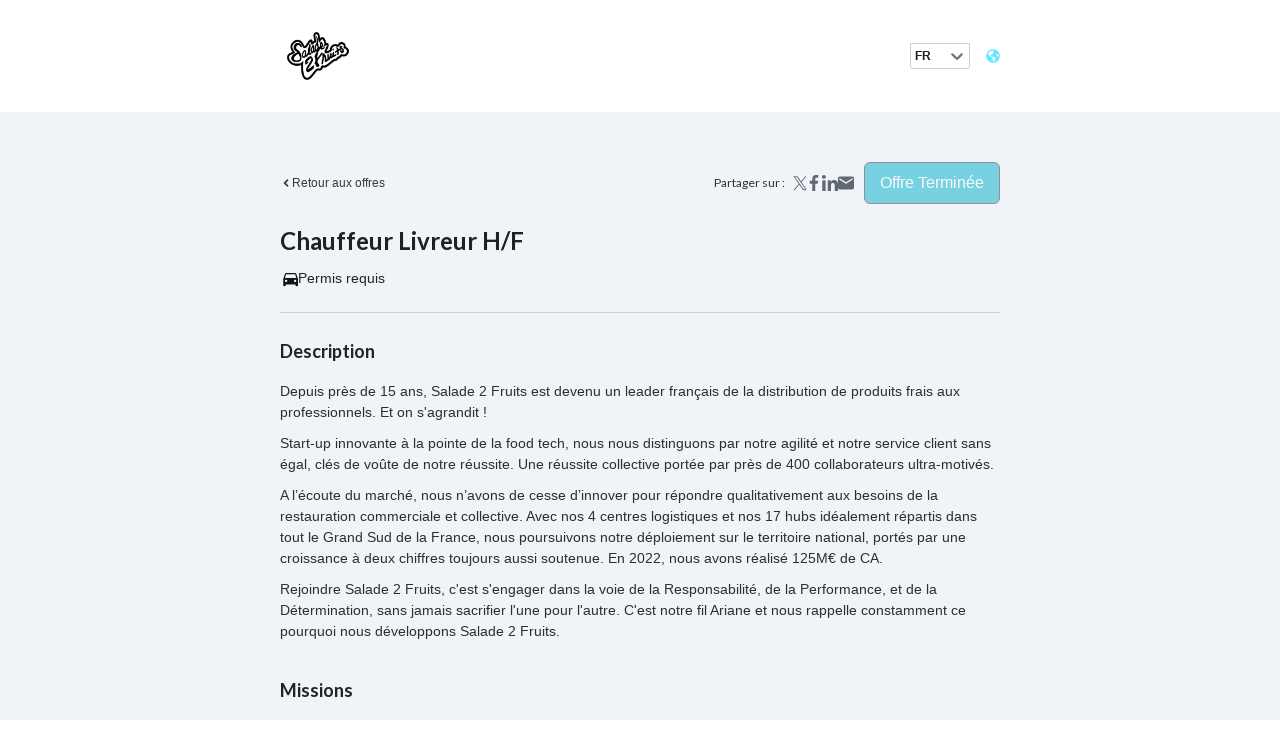

--- FILE ---
content_type: text/html; charset=utf-8
request_url: https://careers.flatchr.io/vacancy/d86rjpgbl5j9e17e-chauffeur-livreur-h-f/
body_size: 23947
content:
<!DOCTYPE html><html lang="fr"><head><link rel="preconnect" href="https://fonts.gstatic.com" crossorigin /><meta charSet="utf-8"/><link rel="canonical" href="https://salade2fruits.flatchr.io"/><link rel="image_src" href="https://flatchr.s3.eu-west-1.amazonaws.com/companies/logos/r8q3Bp4VYQn0RMgL.jpg?0=undefined&amp;1=undefined&amp;2=undefined&amp;3=undefined&amp;4=undefined&amp;5=undefined&amp;6=undefined&amp;7=undefined&amp;8=undefined&amp;9=undefined&amp;w=undefined&amp;h=undefined&amp;background=white&amp;r=undefined&amp;a=undefined&amp;n=undefined&amp;d=undefined&amp;o=undefined&amp;m=undefined&amp;I=undefined&amp;=&amp;q=undefined&amp;x=undefined&amp;t=undefined&amp;s=undefined&amp;v=undefined&amp;l=undefined&amp;p=undefined&amp;i=undefined&amp;j=undefined&amp;k=undefined&amp;b=undefined&amp;u=undefined&amp;c=undefined&amp;g=undefined&amp;f=undefined&amp;e=undefined&amp;z=undefined&amp;y=undefined"/><meta property="fb:app_id" content="448099892042976"/><meta property="og:title" content="Salade 2 Fruits | Nos offres d&#x27;emploi"/><meta property="og:type" content="website"/><meta property="og:url" content="https://salade2fruits.flatchr.io"/><meta property="og:description" content="Flatchr est un éditeur de logiciel qui propose des logiciels de recrutement et de gestion des candidatures pour les ressources humaines."/><meta property="og:image" content="https://flatchr.s3.eu-west-1.amazonaws.com/companies/logos/r8q3Bp4VYQn0RMgL.jpg?0=undefined&amp;1=undefined&amp;2=undefined&amp;3=undefined&amp;4=undefined&amp;5=undefined&amp;6=undefined&amp;7=undefined&amp;8=undefined&amp;9=undefined&amp;w=undefined&amp;h=undefined&amp;background=white&amp;r=undefined&amp;a=undefined&amp;n=undefined&amp;d=undefined&amp;o=undefined&amp;m=undefined&amp;I=undefined&amp;=&amp;q=undefined&amp;x=undefined&amp;t=undefined&amp;s=undefined&amp;v=undefined&amp;l=undefined&amp;p=undefined&amp;i=undefined&amp;j=undefined&amp;k=undefined&amp;b=undefined&amp;u=undefined&amp;c=undefined&amp;g=undefined&amp;f=undefined&amp;e=undefined&amp;z=undefined&amp;y=undefined"/><meta property="og:image:secure_url" content="https://flatchr.s3.eu-west-1.amazonaws.com/companies/logos/r8q3Bp4VYQn0RMgL.jpg?0=undefined&amp;1=undefined&amp;2=undefined&amp;3=undefined&amp;4=undefined&amp;5=undefined&amp;6=undefined&amp;7=undefined&amp;8=undefined&amp;9=undefined&amp;w=undefined&amp;h=undefined&amp;background=white&amp;r=undefined&amp;a=undefined&amp;n=undefined&amp;d=undefined&amp;o=undefined&amp;m=undefined&amp;I=undefined&amp;=&amp;q=undefined&amp;x=undefined&amp;t=undefined&amp;s=undefined&amp;v=undefined&amp;l=undefined&amp;p=undefined&amp;i=undefined&amp;j=undefined&amp;k=undefined&amp;b=undefined&amp;u=undefined&amp;c=undefined&amp;g=undefined&amp;f=undefined&amp;e=undefined&amp;z=undefined&amp;y=undefined"/><meta name="robots" content="noindex, nofollow"/><link rel="preconnect" href="https://fonts.googleapis.com"/><link rel="preconnect" href="https://fonts.gstatic.com" crossorigin="true"/><link rel="stylesheet" data-href="https://fonts.googleapis.com/css2?family=Lato:ital,wght@0,400;0,700;1,400&amp;display=swap" data-optimized-fonts="true"/><title>Chauffeur Livreur H/F - Salade 2 Fruits | Nos offres d&#x27;emploi</title><link rel="canonical" href="https://salade2fruits.flatchr.io"/><meta name="viewport" content="width=device-width, initial-scale=1, viewport-fit=cover"/><link rel="image_src" href="https://flatchr.s3.eu-west-1.amazonaws.com/companies/logos/r8q3Bp4VYQn0RMgL.jpg?0=undefined&amp;1=undefined&amp;2=undefined&amp;3=undefined&amp;4=undefined&amp;5=undefined&amp;6=undefined&amp;7=undefined&amp;8=undefined&amp;9=undefined&amp;w=undefined&amp;h=undefined&amp;background=white&amp;r=undefined&amp;a=undefined&amp;n=undefined&amp;d=undefined&amp;o=undefined&amp;m=undefined&amp;I=undefined&amp;=&amp;q=undefined&amp;x=undefined&amp;t=undefined&amp;s=undefined&amp;v=undefined&amp;l=undefined&amp;p=undefined&amp;i=undefined&amp;j=undefined&amp;k=undefined&amp;b=undefined&amp;u=undefined&amp;c=undefined&amp;g=undefined&amp;f=undefined&amp;e=undefined&amp;z=undefined&amp;y=undefined"/><meta name="mobile-web-app-capable" content="yes"/><meta name="apple-mobile-web-app-capable" content="yes"/><meta itemProp="name" content="Chauffeur Livreur H/F - Salade 2 Fruits | Nos offres d&#x27;emploi"/><meta itemProp="description" content="Flatchr est un éditeur de logiciel qui propose des logiciels de recrutement et de gestion des candidatures pour les ressources humaines."/><meta name="description" content="Flatchr est un éditeur de logiciel qui propose des logiciels de recrutement et de gestion des candidatures pour les ressources humaines."/><meta itemProp="image" content="https://flatchr.s3.eu-west-1.amazonaws.com/companies/logos/r8q3Bp4VYQn0RMgL.jpg?0=undefined&amp;1=undefined&amp;2=undefined&amp;3=undefined&amp;4=undefined&amp;5=undefined&amp;6=undefined&amp;7=undefined&amp;8=undefined&amp;9=undefined&amp;w=undefined&amp;h=undefined&amp;background=white&amp;r=undefined&amp;a=undefined&amp;n=undefined&amp;d=undefined&amp;o=undefined&amp;m=undefined&amp;I=undefined&amp;=&amp;q=undefined&amp;x=undefined&amp;t=undefined&amp;s=undefined&amp;v=undefined&amp;l=undefined&amp;p=undefined&amp;i=undefined&amp;j=undefined&amp;k=undefined&amp;b=undefined&amp;u=undefined&amp;c=undefined&amp;g=undefined&amp;f=undefined&amp;e=undefined&amp;z=undefined&amp;y=undefined"/><meta content="@flatchr" name="twitter:site"/><meta content="@flatchr" name="twitter:creator"/><meta name="twitter:card" content="summary_large_image"/><meta name="twitter:title" content="Chauffeur Livreur H/F - Salade 2 Fruits | Nos offres d&#x27;emploi"/><meta name="twitter:description" content="Flatchr est un éditeur de logiciel qui propose des logiciels de recrutement et de gestion des candidatures pour les ressources humaines."/><meta name="twitter:image:src" content="https://flatchr.s3.eu-west-1.amazonaws.com/companies/logos/r8q3Bp4VYQn0RMgL.jpg?0=undefined&amp;1=undefined&amp;2=undefined&amp;3=undefined&amp;4=undefined&amp;5=undefined&amp;6=undefined&amp;7=undefined&amp;8=undefined&amp;9=undefined&amp;w=undefined&amp;h=undefined&amp;background=white&amp;r=undefined&amp;a=undefined&amp;n=undefined&amp;d=undefined&amp;o=undefined&amp;m=undefined&amp;I=undefined&amp;=&amp;q=undefined&amp;x=undefined&amp;t=undefined&amp;s=undefined&amp;v=undefined&amp;l=undefined&amp;p=undefined&amp;i=undefined&amp;j=undefined&amp;k=undefined&amp;b=undefined&amp;u=undefined&amp;c=undefined&amp;g=undefined&amp;f=undefined&amp;e=undefined&amp;z=undefined&amp;y=undefined"/><meta property="fb:app_id" content="448099892042976"/><meta property="og:title" content="Chauffeur Livreur H/F - Salade 2 Fruits | Nos offres d&#x27;emploi"/><meta property="og:type" content="website"/><meta property="og:url" content="https://salade2fruits.flatchr.io"/><meta property="og:description" content="Flatchr est un éditeur de logiciel qui propose des logiciels de recrutement et de gestion des candidatures pour les ressources humaines."/><meta property="og:image" content="https://flatchr.s3.eu-west-1.amazonaws.com/companies/logos/r8q3Bp4VYQn0RMgL.jpg?0=undefined&amp;1=undefined&amp;2=undefined&amp;3=undefined&amp;4=undefined&amp;5=undefined&amp;6=undefined&amp;7=undefined&amp;8=undefined&amp;9=undefined&amp;w=undefined&amp;h=undefined&amp;background=white&amp;r=undefined&amp;a=undefined&amp;n=undefined&amp;d=undefined&amp;o=undefined&amp;m=undefined&amp;I=undefined&amp;=&amp;q=undefined&amp;x=undefined&amp;t=undefined&amp;s=undefined&amp;v=undefined&amp;l=undefined&amp;p=undefined&amp;i=undefined&amp;j=undefined&amp;k=undefined&amp;b=undefined&amp;u=undefined&amp;c=undefined&amp;g=undefined&amp;f=undefined&amp;e=undefined&amp;z=undefined&amp;y=undefined"/><meta property="og:image:secure_url" content="https://flatchr.s3.eu-west-1.amazonaws.com/companies/logos/r8q3Bp4VYQn0RMgL.jpg?0=undefined&amp;1=undefined&amp;2=undefined&amp;3=undefined&amp;4=undefined&amp;5=undefined&amp;6=undefined&amp;7=undefined&amp;8=undefined&amp;9=undefined&amp;w=undefined&amp;h=undefined&amp;background=white&amp;r=undefined&amp;a=undefined&amp;n=undefined&amp;d=undefined&amp;o=undefined&amp;m=undefined&amp;I=undefined&amp;=&amp;q=undefined&amp;x=undefined&amp;t=undefined&amp;s=undefined&amp;v=undefined&amp;l=undefined&amp;p=undefined&amp;i=undefined&amp;j=undefined&amp;k=undefined&amp;b=undefined&amp;u=undefined&amp;c=undefined&amp;g=undefined&amp;f=undefined&amp;e=undefined&amp;z=undefined&amp;y=undefined"/><meta name="next-head-count" content="37"/><link rel="preload" href="/_next/static/css/37ca58b90fe04f43d750.css" as="style"/><link rel="stylesheet" href="/_next/static/css/37ca58b90fe04f43d750.css" data-n-g=""/><link rel="preload" href="/_next/static/css/064e616e042debdb1926.css" as="style"/><link rel="stylesheet" href="/_next/static/css/064e616e042debdb1926.css" data-n-p=""/><noscript data-n-css=""></noscript><script defer="" nomodule="" src="/_next/static/chunks/polyfills-a40ef1678bae11e696dba45124eadd70.js"></script><script src="/_next/static/chunks/webpack-dd6812fccaddcc7efe4e.js" defer=""></script><script src="/_next/static/chunks/framework-4b3a805b1d49f0b2e90c.js" defer=""></script><script src="/_next/static/chunks/main-2adfbd3e71242ed04f93.js" defer=""></script><script src="/_next/static/chunks/pages/_app-4c8116dbf8b1cc8c0fb3.js" defer=""></script><script src="/_next/static/chunks/252f366e-ea6a5485ac4ad05407de.js" defer=""></script><script src="/_next/static/chunks/98c52ef4-a0ab6e3c68b17e3024bf.js" defer=""></script><script src="/_next/static/chunks/0c428ae2-b872f73b965534b18fed.js" defer=""></script><script src="/_next/static/chunks/1bfc9850-ac698b9d5a2e4b720077.js" defer=""></script><script src="/_next/static/chunks/1a48c3c1-40117cd7c15d3095c491.js" defer=""></script><script src="/_next/static/chunks/95b64a6e-b4ba19e93f30d1eea2fa.js" defer=""></script><script src="/_next/static/chunks/3b1baa31-271af00b349f7153ac9d.js" defer=""></script><script src="/_next/static/chunks/5e2a4920-dd74c9bdbe6101a4f3c2.js" defer=""></script><script src="/_next/static/chunks/1663-e1fbaea73e1dfccc6fae.js" defer=""></script><script src="/_next/static/chunks/1582-981672f4c82ff1b4e612.js" defer=""></script><script src="/_next/static/chunks/7918-5a1a8019a02dd31d2c6e.js" defer=""></script><script src="/_next/static/chunks/pages/vacancy/%5BvacancySlug%5D-199adef4932a96ca03ee.js" defer=""></script><script src="/_next/static/0ZSkSx-IoneKhUstir4ZY/_buildManifest.js" defer=""></script><script src="/_next/static/0ZSkSx-IoneKhUstir4ZY/_ssgManifest.js" defer=""></script><style data-styled="" data-styled-version="5.3.10">html,body,div,span,applet,object,iframe,h1,h2,h3,h4,h5,h6,p,blockquote,pre,a,abbr,acronym,address,big,cite,code,del,dfn,em,img,ins,kbd,q,s,samp,small,strike,strong,sub,sup,tt,var,b,u,i,center,dl,dt,dd,menu,ol,ul,li,fieldset,form,label,legend,table,caption,tbody,tfoot,thead,tr,th,td,article,aside,canvas,details,embed,figure,figcaption,footer,header,hgroup,main,menu,nav,output,ruby,section,summary,time,mark,audio,video{margin:0;padding:0;border:0;font-size:100%;font:inherit;vertical-align:baseline;}/*!sc*/
article,aside,details,figcaption,figure,footer,header,hgroup,main,menu,nav,section{display:block;}/*!sc*/
*[hidden]{display:none;}/*!sc*/
body{line-height:1;}/*!sc*/
menu,ol,ul{list-style:none;}/*!sc*/
blockquote,q{quotes:none;}/*!sc*/
blockquote:before,blockquote:after,q:before,q:after{content:'';content:none;}/*!sc*/
table{border-collapse:collapse;border-spacing:0;}/*!sc*/
body{font-family:'Lato',sans-serif;font-weight:400;}/*!sc*/
strong{font-weight:700;}/*!sc*/
em{font-weight:400;font-style:italic;}/*!sc*/
button{-webkit-appearance:none;-moz-appearance:none;appearance:none;background:none;outline:none;border:none;margin:0;padding:0;}/*!sc*/
ul{margin:unset;padding:unset;border:unset;font:unset;vertical-align:unset;}/*!sc*/
ul li p{display:inline;}/*!sc*/
ol{list-style:decimal;}/*!sc*/
data-styled.g2[id="sc-global-dhlLUe1"]{content:"sc-global-dhlLUe1,"}/*!sc*/
.eNxlBm button{border-radius:6px;background-color:hsl(188,100%,69%);color:hsl(0,0%,100%);display:-webkit-box;display:-webkit-flex;display:-ms-flexbox;display:flex;gap:10px;padding:12px 15px;font-family:'Arial',sans-serif;white-space:nowrap;text-transform:capitalize;}/*!sc*/
.eNxlBm button svg path{fill:hsl(0,0%,100%);}/*!sc*/
.eNxlBm button:not([disabled]):hover{-webkit-transition:all ease .2s;transition:all ease .2s;}/*!sc*/
.eNxlBm button[disabled]{opacity:0.5;}/*!sc*/
data-styled.g4[id="sc-gTRrQi"]{content:"eNxlBm,"}/*!sc*/
.ONsWF a{color:hsl(216,10%,19%);-webkit-text-decoration:none;text-decoration:none;font-size:12px;font-weight:normal !important;name:font-family:'Lato',sans-serif;}/*!sc*/
.ONsWF a variants{regular:font-weight:400;uppercase:font-weight:400;text-transform:uppercase;italic:font-weight:400;font-style:italic;bold:font-weight:700;}/*!sc*/
.ONsWF a:hover{-webkit-text-decoration:underline;text-decoration:underline;}/*!sc*/
data-styled.g12[id="sc-kcuKUB"]{content:"ONsWF,"}/*!sc*/
.iOkrkV{height:px;width:auto;position:relative;}/*!sc*/
.iraTht{height:80px;width:auto;position:relative;}/*!sc*/
data-styled.g13[id="sc-dcrmVg"]{content:"iOkrkV,iraTht,"}/*!sc*/
.fhFarz{height:80px;width:auto;display:inline-block;max-width:95%;}/*!sc*/
data-styled.g14[id="sc-kuWgmH"]{content:"fhFarz,"}/*!sc*/
.DndiE{display:-webkit-box;display:-webkit-flex;display:-ms-flexbox;display:flex;-webkit-flex-direction:column;-ms-flex-direction:column;flex-direction:column;font-family:'Arial',sans-serif;max-width:275px;width:100%;}/*!sc*/
.DndiE label{margin-bottom:5px;color:hsl(0,0%,100%) !imporant;}/*!sc*/
.DndiE .input-message{-webkit-align-items:center;-webkit-box-align:center;-ms-flex-align:center;align-items:center;display:-webkit-box;display:-webkit-flex;display:-ms-flexbox;display:flex;color:hsl(357,56%,53%);font-size:12px;font-weight:400;margin-top:5px;}/*!sc*/
.DndiE .input-message > svg{margin-right:5px;}/*!sc*/
.DndiE .select__placeholder{color:hsl(200,7%,45%);font-family:'Arial',sans-serif;}/*!sc*/
.DndiE .select__control{border:1px solid hsl(200,9%,81%);border-radius:8px;box-sizing:border-box;height:40px;min-height:40px;cursor:pointer;}/*!sc*/
.DndiE .select__control--is-focused{border-color:hsl(200,7%,45%) !important;box-shadow:0 0 5px hsl(200,7%,45%) !important;}/*!sc*/
.DndiE .select__control-label{-webkit-flex:1;-ms-flex:1;flex:1;padding-right:16px;}/*!sc*/
.DndiE .select__single-value{color:hsl(200,7%,45%);font-size:14px;font-weight:700;font-family:'Arial',sans-serif;}/*!sc*/
.DndiE .select__multi-value{background-color:hsl(0,0%,96%);border-radius:8px;box-sizing:border-box;color:hsl(200,7%,45%);font-size:12px font-weight:700;font-family:'Arial',sans-serif;height:28px;}/*!sc*/
.DndiE .select__multi-value__label{-webkit-align-items:center;-webkit-box-align:center;-ms-flex-align:center;align-items:center;color:inherit;display:-webkit-box;display:-webkit-flex;display:-ms-flexbox;display:flex;font-size:12px;padding-bottom:5px;}/*!sc*/
.DndiE .select__indicators svg{color:hsl(200,7%,45%);}/*!sc*/
.DndiE .select__clear-indicator{display:none;}/*!sc*/
.DndiE .select__indicator-separator{display:none;}/*!sc*/
.DndiE .select__menu{border:1px solid hsl(200,9%,81%);border-radius:8px;box-shadow:none;z-index:200;}/*!sc*/
.DndiE .select__option{color:hsl(210,10%,24%);font-size:14px;padding:5px 10px;}/*!sc*/
.DndiE .select__option--is-selected,.DndiE .select__option--is-focused{background-color:hsl(0,0%,96%);color:hsl(216,10%,19%);}/*!sc*/
.DndiE .select--is-disabled .select__multi-value{background-color:rgba(gray,0.2);color:rgba(gray,0.4);}/*!sc*/
.DndiE .select--is-disabled .select__single-value{color:gray;}/*!sc*/
.DndiE .select--is-disabled .select__indicators svg{color:rgba(gray,0.4);}/*!sc*/
data-styled.g18[id="sc-jJTsDX"]{content:"DndiE,"}/*!sc*/
.bqmMxW a{font-weight:bold;}/*!sc*/
data-styled.g26[id="sc-dPwPAC"]{content:"bqmMxW,"}/*!sc*/
.OMxSq > div{width:60px;}/*!sc*/
.OMxSq .component-select .select__control{height:auto;min-height:auto;background-color:rgb(0,0,0,0.5);border-radius:0 0 8px 8px;padding:4px 6px;border-color:hsl(200,9%,81%) !important;}/*!sc*/
.OMxSq .component-select .select__control .select__value-container{padding:0;}/*!sc*/
.OMxSq .component-select .select__control .select__value-container .select__single-value{font-size:12px;color:hsl(0,0%,100%);}/*!sc*/
.OMxSq .component-select .select__control .select__dropdown-indicator{padding:0;}/*!sc*/
data-styled.g134[id="sc-iIdsgP"]{content:"OMxSq,"}/*!sc*/
.hiSSjh > div{background-color:transparent;padding:10px;}/*!sc*/
.hiSSjh ul{display:-webkit-box;display:-webkit-flex;display:-ms-flexbox;display:flex;-webkit-flex-direction:row;-ms-flex-direction:row;flex-direction:row;gap:10px;-webkit-align-items:center;-webkit-box-align:center;-ms-flex-align:center;align-items:center;}/*!sc*/
.hiSSjh ul li a{font-size:14px;}/*!sc*/
.hiSSjh ul li a .pinIcon{line-height:0;}/*!sc*/
.hiSSjh ul li a *{-webkit-transition:all ease .2s;transition:all ease .2s;}/*!sc*/
.hiSSjh ul li a svg path{fill:hsl(188,100%,69%);}/*!sc*/
.hiSSjh ul li a:hover{color:hsl(240,15%,8%);}/*!sc*/
.hiSSjh ul li a:hover svg path{fill:hsl(188,100%,69%);}/*!sc*/
data-styled.g159[id="sc-mHDhe"]{content:"hiSSjh,"}/*!sc*/
.fGhMpT{display:-webkit-box;display:-webkit-flex;display:-ms-flexbox;display:flex;-webkit-align-items:center;-webkit-box-align:center;-ms-flex-align:center;align-items:center;}/*!sc*/
data-styled.g160[id="sc-eywEdf"]{content:"fGhMpT,"}/*!sc*/
.ceKKCM{display:-webkit-box;display:-webkit-flex;display:-ms-flexbox;display:flex;-webkit-align-items:center;-webkit-box-align:center;-ms-flex-align:center;align-items:center;}/*!sc*/
.ceKKCM > div{padding:10px 10px 10px 5px;display:-webkit-box;display:-webkit-flex;display:-ms-flexbox;display:flex;-webkit-align-items:center;-webkit-box-align:center;-ms-flex-align:center;align-items:center;gap:10px;}/*!sc*/
.ceKKCM > div > div{padding:0;}/*!sc*/
.ceKKCM > p{display:-webkit-box;display:-webkit-flex;display:-ms-flexbox;display:flex;-webkit-align-items:center;-webkit-box-align:center;-ms-flex-align:center;align-items:center;color:hsl(216,10%,19%);-webkit-text-decoration:none;text-decoration:none;font-size:12px;font-weight:normal !important;name:font-family:'Lato',sans-serif;}/*!sc*/
.ceKKCM > p variants{regular:font-weight:400;uppercase:font-weight:400;text-transform:uppercase;italic:font-weight:400;font-style:italic;bold:font-weight:700;}/*!sc*/
.ceKKCM .react-share__ShareButton *{-webkit-transition:all ease .2s;transition:all ease .2s;}/*!sc*/
.ceKKCM .react-share__ShareButton svg path{fill:hsl(210,8%,41%);}/*!sc*/
.ceKKCM .react-share__ShareButton:hover{color:hsl(240,15%,8%);}/*!sc*/
.ceKKCM .react-share__ShareButton:hover svg path{fill:hsl(240,15%,8%);}/*!sc*/
data-styled.g161[id="sc-fncAUw"]{content:"ceKKCM,"}/*!sc*/
.eUpAjY{display:-webkit-box;display:-webkit-flex;display:-ms-flexbox;display:flex;font-size:16px;}/*!sc*/
data-styled.g162[id="sc-jyRBQx"]{content:"eUpAjY,"}/*!sc*/
.bqkXgU{-webkit-align-items:center;-webkit-box-align:center;-ms-flex-align:center;align-items:center;display:-webkit-box;display:-webkit-flex;display:-ms-flexbox;display:flex;-webkit-flex-direction:row;-ms-flex-direction:row;flex-direction:row;gap:10px;}/*!sc*/
@media screen and (max-width:720px){.bqkXgU{-webkit-flex-direction:column;-ms-flex-direction:column;flex-direction:column;-webkit-align-items:flex-end;-webkit-box-align:flex-end;-ms-flex-align:flex-end;align-items:flex-end;gap:5px;}}/*!sc*/
data-styled.g168[id="sc-bYWUiG"]{content:"bqkXgU,"}/*!sc*/
.MSdEt{-webkit-flex-direction:column !important;-ms-flex-direction:column !important;flex-direction:column !important;}/*!sc*/
data-styled.g169[id="sc-dLVcNx"]{content:"MSdEt,"}/*!sc*/
.bHHIvg{margin-top:16px;display:-webkit-box;display:-webkit-flex;display:-ms-flexbox;display:flex;-webkit-align-items:center;-webkit-box-align:center;-ms-flex-align:center;align-items:center;gap:10px;}/*!sc*/
.bHHIvg svg path{fill:hsl(240,15%,8%);}/*!sc*/
.bHHIvg li{display:-webkit-box;display:-webkit-flex;display:-ms-flexbox;display:flex;-webkit-align-items:center;-webkit-box-align:center;-ms-flex-align:center;align-items:center;gap:5px;font-size:14px;white-space:nowrap;font-family:'Arial',sans-serif;}/*!sc*/
.bHHIvg li span{font-size:18px;line-height:0;}/*!sc*/
@media screen and (max-width:720px){.bHHIvg{-webkit-align-items:flex-start;-webkit-box-align:flex-start;-ms-flex-align:flex-start;align-items:flex-start;-webkit-flex-direction:column;-ms-flex-direction:column;flex-direction:column;}}/*!sc*/
data-styled.g170[id="sc-fQcmUk"]{content:"bHHIvg,"}/*!sc*/
.eoKZZg{width:100%;margin-bottom:25px;}/*!sc*/
.eoKZZg > div{display:-webkit-box;display:-webkit-flex;display:-ms-flexbox;display:flex;max-width:720px;-webkit-box-pack:justify;-webkit-justify-content:space-between;-ms-flex-pack:justify;justify-content:space-between;-webkit-align-items:center;-webkit-box-align:center;-ms-flex-align:center;align-items:center;margin-left:auto;margin-right:auto;-webkit-flex-wrap:wrap;-ms-flex-wrap:wrap;flex-wrap:wrap;gap:16px;}/*!sc*/
@media screen and (max-width:720px){.eoKZZg > div{width:100%;padding-left:25px;padding-right:25px;}}/*!sc*/
.eoKZZg > div:first-child{margin-bottom:25px;}/*!sc*/
.eoKZZg > div h1{font-family:'Lato',sans-serif;font-weight:700;color:hsl(233,11%,14%);font-size:24px;}/*!sc*/
.eoKZZg .goBack{margin-bottom:40px;}/*!sc*/
@media screen and (max-width:720px){.eoKZZg .goBack{width:100%;padding-left:25px;padding-right:25px;}}/*!sc*/
.eoKZZg .goBack a,.eoKZZg .goBack a:visited{color:hsl(210,10%,24%);-webkit-text-decoration:none;text-decoration:none;font-family:'Arial',sans-serif;display:-webkit-box;display:-webkit-flex;display:-ms-flexbox;display:flex;-webkit-align-items:center;-webkit-box-align:center;-ms-flex-align:center;align-items:center;line-height:1.5;}/*!sc*/
.eoKZZg .goBack a:hover{-webkit-text-decoration:underline;text-decoration:underline;-webkit-animation:all ease .2s;animation:all ease .2s;}/*!sc*/
data-styled.g171[id="sc-bqlKNb"]{content:"eoKZZg,"}/*!sc*/
.eHAOMz{display:-webkit-box;display:-webkit-flex;display:-ms-flexbox;display:flex;-webkit-box-pack:center;-webkit-justify-content:center;-ms-flex-pack:center;justify-content:center;width:100%;}/*!sc*/
.eHAOMz > section{box-sizing:border-box;width:100%;max-width:720px;}/*!sc*/
@media screen and (max-width:720px){.eHAOMz > section{width:100%;padding-left:25px;padding-right:25px;}}/*!sc*/
.eHAOMz > section > div{display:-webkit-box;display:-webkit-flex;display:-ms-flexbox;display:flex;-webkit-flex-direction:row;-ms-flex-direction:row;flex-direction:row;}/*!sc*/
.eHAOMz > section ul,.eHAOMz > section ol{list-style:initial;padding-left:16px;}/*!sc*/
.eHAOMz > section ol{list-style:decimal;}/*!sc*/
data-styled.g196[id="sc-ggIBej"]{content:"eHAOMz,"}/*!sc*/
.dMlujT{display:-webkit-box;display:-webkit-flex;display:-ms-flexbox;display:flex;-webkit-flex-direction:column;-ms-flex-direction:column;flex-direction:column;padding-bottom:25px;}/*!sc*/
.dMlujT p{font-size:14px;line-height:1.5;margin-bottom:10px;font-family:'Arial',sans-serif;color:hsl(216,10%,19%);}/*!sc*/
.dMlujT p:empty{display:none;}/*!sc*/
.dMlujT p:empty + p:not(:empty){margin-top:25px;}/*!sc*/
.dMlujT > div{margin-bottom:25px;}/*!sc*/
.dMlujT > div.description-with-benefits{margin-bottom:10px;}/*!sc*/
data-styled.g197[id="sc-eCJnSo"]{content:"dMlujT,"}/*!sc*/
.gbNxBR{display:-webkit-box;display:-webkit-flex;display:-ms-flexbox;display:flex;-webkit-flex-direction:row;-ms-flex-direction:row;flex-direction:row;-webkit-align-items:center;-webkit-box-align:center;-ms-flex-align:center;align-items:center;}/*!sc*/
.gbNxBR > h2{font-family:'Lato',sans-serif;font-size:18px;font-weight:700;margin-bottom:16px;line-height:1.5;}/*!sc*/
data-styled.g199[id="sc-XKqQe"]{content:"gbNxBR,"}/*!sc*/
.esnimr{font-size:14px;line-height:1.5;font-family:'Arial',sans-serif;}/*!sc*/
.esnimr h1{font-family:'Lato',sans-serif;font-size:18px;font-weight:700;margin-bottom:16px;line-height:1.5;}/*!sc*/
.esnimr h2{font-family:'Lato',sans-serif;font-size:16px;font-weight:700;margin-bottom:16px;line-height:1.5;}/*!sc*/
.esnimr strong{font-weight:700;}/*!sc*/
.esnimr strong *{font-weight:inherit;}/*!sc*/
.esnimr p{display:block;font-family:'Arial',sans-serif;line-height:1.5;font-size:14px;}/*!sc*/
.esnimr p strong{font-weight:700;}/*!sc*/
.esnimr p strong *{font-weight:inherit;}/*!sc*/
.esnimr li li p{display:inline;}/*!sc*/
data-styled.g200[id="sc-fjzrMf"]{content:"esnimr,"}/*!sc*/
.kqveAk h1{font-family:'Lato',sans-serif;font-size:18px;font-weight:700;margin-bottom:16px;line-height:1.5;}/*!sc*/
.kqveAk h2{font-family:'Lato',sans-serif;font-size:16px;font-weight:700;margin-bottom:16px;line-height:1.5;}/*!sc*/
.kqveAk p{font-family:'Arial',sans-serif;line-height:1.5;font-size:14px;}/*!sc*/
.kqveAk p strong{font-weight:700;}/*!sc*/
.kqveAk p strong *{font-weight:inherit;}/*!sc*/
data-styled.g201[id="sc-eBZNlw"]{content:"kqveAk,"}/*!sc*/
.kMYvxO{display:-webkit-box;display:-webkit-flex;display:-ms-flexbox;display:flex;}/*!sc*/
data-styled.g202[id="sc-iNOOhx"]{content:"kMYvxO,"}/*!sc*/
.hcqxCy{width:100%;background-color:transparent;}/*!sc*/
.hcqxCy > div{width:720px;display:-webkit-box;display:-webkit-flex;display:-ms-flexbox;display:flex;gap:25px;margin:0 auto;-webkit-align-items:center;-webkit-box-align:center;-ms-flex-align:center;align-items:center;padding:16px 0;-webkit-box-pack:justify;-webkit-justify-content:space-between;-ms-flex-pack:justify;justify-content:space-between;}/*!sc*/
@media screen and (max-width:720px){.hcqxCy > div{width:100%;padding-left:25px;padding-right:25px;}}/*!sc*/
.hcqxCy > div p{font-family:'Arial',sans-serif;font-size:14px;line-height:calc(14px * 1.5);color:hsl(216,10%,19%);}/*!sc*/
data-styled.g212[id="sc-esbhDv"]{content:"hcqxCy,"}/*!sc*/
.fBRGmb{display:-webkit-box;display:-webkit-flex;display:-ms-flexbox;display:flex;-webkit-align-items:center;-webkit-box-align:center;-ms-flex-align:center;align-items:center;gap:10px;font-family:'Arial',sans-serif;font-size:12px;line-height:calc(14px * 1.5);color:hsl(216,10%,19%);}/*!sc*/
data-styled.g213[id="sc-gBXIgP"]{content:"fBRGmb,"}/*!sc*/
.ivLxnh{width:62px;}/*!sc*/
data-styled.g214[id="sc-dPFVfm"]{content:"ivLxnh,"}/*!sc*/
.iKROQa{width:100%;display:-webkit-box;display:-webkit-flex;display:-ms-flexbox;display:flex;-webkit-box-pack:center;-webkit-justify-content:center;-ms-flex-pack:center;justify-content:center;-webkit-align-items:center;-webkit-box-align:center;-ms-flex-align:center;align-items:center;padding:16px 0;background-color:hsl(0,0%,100%);}/*!sc*/
.iKROQa > div{width:720px;box-sizing:border-box;display:-webkit-box;display:-webkit-flex;display:-ms-flexbox;display:flex;-webkit-align-items:center;-webkit-box-align:center;-ms-flex-align:center;align-items:center;-webkit-box-pack:justify;-webkit-justify-content:space-between;-ms-flex-pack:justify;justify-content:space-between;}/*!sc*/
@media screen and (max-width:720px){.iKROQa > div{width:100%;padding-left:25px;padding-right:25px;}}/*!sc*/
data-styled.g215[id="sc-eLyvvV"]{content:"iKROQa,"}/*!sc*/
.jieZUx{margin-left:auto;margin-right:16px;}/*!sc*/
.jieZUx .component-select .select__control{background-color:transparent;border-radius:0 0 3px 3px;padding:2px;border-color:transparent;}/*!sc*/
.jieZUx .component-select .select__control .select__value-container .select__single-value{color:hsl(233,11%,14%);}/*!sc*/
data-styled.g216[id="sc-bZgIus"]{content:"jieZUx,"}/*!sc*/
.feAAQW{.sc-XKqQe;}/*!sc*/
.feAAQW > section{border-top:1px solid hsl(200,9%,81%);padding-top:25px;}/*!sc*/
data-styled.g223[id="sc-hWhWUk"]{content:"feAAQW,"}/*!sc*/
.modal-dialog .component-button button{border:1px solid hsl(216,10%,19%);background-color:#00aec8;color:hsl(0,0%,100%) !important;border-radius:6px;margin-left:auto;}/*!sc*/
data-styled.g434[id="sc-global-krcmwS1"]{content:"sc-global-krcmwS1,"}/*!sc*/
.hwzsWH{background-color:hsl(213,43%,96%);width:100%;min-height:100vh;height:100%;position:relative;display:-webkit-box;display:-webkit-flex;display:-ms-flexbox;display:flex;-webkit-flex-direction:column;-ms-flex-direction:column;flex-direction:column;}/*!sc*/
.hwzsWH .component-button button{border:1px solid hsl(216,10%,19%);background-color:#00aec8;color:hsl(0,0%,100%) !important;border-radius:6px;margin-left:auto;}/*!sc*/
data-styled.g435[id="sc-dhhNsS"]{content:"hwzsWH,"}/*!sc*/
.hVbCNe{padding-top:50px;}/*!sc*/
data-styled.g455[id="sc-iQXwOK"]{content:"hVbCNe,"}/*!sc*/
</style><style data-href="https://fonts.googleapis.com/css2?family=Lato:ital,wght@0,400;0,700;1,400&display=swap">@font-face{font-family:'Lato';font-style:italic;font-weight:400;font-display:swap;src:url(https://fonts.gstatic.com/l/font?kit=S6u8w4BMUTPHjxswWA&skey=51512958f8cff7a8&v=v25) format('woff')}@font-face{font-family:'Lato';font-style:normal;font-weight:400;font-display:swap;src:url(https://fonts.gstatic.com/l/font?kit=S6uyw4BMUTPHvxo&skey=2d58b92a99e1c086&v=v25) format('woff')}@font-face{font-family:'Lato';font-style:normal;font-weight:700;font-display:swap;src:url(https://fonts.gstatic.com/l/font?kit=S6u9w4BMUTPHh6UVeww&skey=3480a19627739c0d&v=v25) format('woff')}@font-face{font-family:'Lato';font-style:italic;font-weight:400;font-display:swap;src:url(https://fonts.gstatic.com/s/lato/v25/S6u8w4BMUTPHjxsAUi-qNiXg7eU0.woff2) format('woff2');unicode-range:U+0100-02BA,U+02BD-02C5,U+02C7-02CC,U+02CE-02D7,U+02DD-02FF,U+0304,U+0308,U+0329,U+1D00-1DBF,U+1E00-1E9F,U+1EF2-1EFF,U+2020,U+20A0-20AB,U+20AD-20C0,U+2113,U+2C60-2C7F,U+A720-A7FF}@font-face{font-family:'Lato';font-style:italic;font-weight:400;font-display:swap;src:url(https://fonts.gstatic.com/s/lato/v25/S6u8w4BMUTPHjxsAXC-qNiXg7Q.woff2) format('woff2');unicode-range:U+0000-00FF,U+0131,U+0152-0153,U+02BB-02BC,U+02C6,U+02DA,U+02DC,U+0304,U+0308,U+0329,U+2000-206F,U+20AC,U+2122,U+2191,U+2193,U+2212,U+2215,U+FEFF,U+FFFD}@font-face{font-family:'Lato';font-style:normal;font-weight:400;font-display:swap;src:url(https://fonts.gstatic.com/s/lato/v25/S6uyw4BMUTPHjxAwXiWtFCfQ7A.woff2) format('woff2');unicode-range:U+0100-02BA,U+02BD-02C5,U+02C7-02CC,U+02CE-02D7,U+02DD-02FF,U+0304,U+0308,U+0329,U+1D00-1DBF,U+1E00-1E9F,U+1EF2-1EFF,U+2020,U+20A0-20AB,U+20AD-20C0,U+2113,U+2C60-2C7F,U+A720-A7FF}@font-face{font-family:'Lato';font-style:normal;font-weight:400;font-display:swap;src:url(https://fonts.gstatic.com/s/lato/v25/S6uyw4BMUTPHjx4wXiWtFCc.woff2) format('woff2');unicode-range:U+0000-00FF,U+0131,U+0152-0153,U+02BB-02BC,U+02C6,U+02DA,U+02DC,U+0304,U+0308,U+0329,U+2000-206F,U+20AC,U+2122,U+2191,U+2193,U+2212,U+2215,U+FEFF,U+FFFD}@font-face{font-family:'Lato';font-style:normal;font-weight:700;font-display:swap;src:url(https://fonts.gstatic.com/s/lato/v25/S6u9w4BMUTPHh6UVSwaPGQ3q5d0N7w.woff2) format('woff2');unicode-range:U+0100-02BA,U+02BD-02C5,U+02C7-02CC,U+02CE-02D7,U+02DD-02FF,U+0304,U+0308,U+0329,U+1D00-1DBF,U+1E00-1E9F,U+1EF2-1EFF,U+2020,U+20A0-20AB,U+20AD-20C0,U+2113,U+2C60-2C7F,U+A720-A7FF}@font-face{font-family:'Lato';font-style:normal;font-weight:700;font-display:swap;src:url(https://fonts.gstatic.com/s/lato/v25/S6u9w4BMUTPHh6UVSwiPGQ3q5d0.woff2) format('woff2');unicode-range:U+0000-00FF,U+0131,U+0152-0153,U+02BB-02BC,U+02C6,U+02DA,U+02DC,U+0304,U+0308,U+0329,U+2000-206F,U+20AC,U+2122,U+2191,U+2193,U+2212,U+2215,U+FEFF,U+FFFD}</style></head><body><div id="__next"><main><div class="sc-dhhNsS hwzsWH"><div class="sc-eLyvvV iKROQa component-header"><div><div class="sc-dcrmVg sc-ePzlA-D iOkrkV gnvsxi component-logo"><div class="sc-dcrmVg iraTht component-logo"><div><a href="/fr/company/salade2fruits/"><img src="https://flatchr-production.imgix.net/r8q3Bp4VYQn0RMgL.jpg" alt="Salade 2 Fruits" class="sc-kuWgmH fhFarz"/></a></div></div></div><div class="sc-iIdsgP sc-bZgIus OMxSq jieZUx component-language"><div class="sc-iIdsgP OMxSq component-language"><div><div class="sc-jJTsDX DndiE component-select"><style data-emotion="css 2b097c-container">.css-2b097c-container{position:relative;box-sizing:border-box;}</style><div class="css-2b097c-container"><style data-emotion="css 7pg0cj-a11yText">.css-7pg0cj-a11yText{z-index:9999;border:0;clip:rect(1px, 1px, 1px, 1px);height:1px;width:1px;position:absolute;overflow:hidden;padding:0;white-space:nowrap;}</style><span aria-live="polite" aria-atomic="false" aria-relevant="additions text" class="css-7pg0cj-a11yText"></span><style data-emotion="css yk16xz-control">.css-yk16xz-control{-webkit-align-items:center;-webkit-box-align:center;-ms-flex-align:center;align-items:center;background-color:hsl(0, 0%, 100%);border-color:hsl(0, 0%, 80%);border-radius:4px;border-style:solid;border-width:1px;cursor:default;display:-webkit-box;display:-webkit-flex;display:-ms-flexbox;display:flex;-webkit-box-flex-wrap:wrap;-webkit-flex-wrap:wrap;-ms-flex-wrap:wrap;flex-wrap:wrap;-webkit-box-pack:justify;-webkit-justify-content:space-between;justify-content:space-between;min-height:38px;outline:0!important;position:relative;-webkit-transition:all 100ms;transition:all 100ms;box-sizing:border-box;}.css-yk16xz-control:hover{border-color:hsl(0, 0%, 70%);}</style><div class="select__control css-yk16xz-control"><style data-emotion="css 1hwfws3">.css-1hwfws3{-webkit-align-items:center;-webkit-box-align:center;-ms-flex-align:center;align-items:center;display:-webkit-box;display:-webkit-flex;display:-ms-flexbox;display:flex;-webkit-flex:1;-ms-flex:1;flex:1;-webkit-box-flex-wrap:wrap;-webkit-flex-wrap:wrap;-ms-flex-wrap:wrap;flex-wrap:wrap;padding:2px 8px;-webkit-overflow-scrolling:touch;position:relative;overflow:hidden;box-sizing:border-box;}</style><div class="select__value-container select__value-container--has-value css-1hwfws3"><style data-emotion="css 1uccc91-singleValue">.css-1uccc91-singleValue{color:hsl(0, 0%, 20%);margin-left:2px;margin-right:2px;max-width:calc(100% - 8px);overflow:hidden;position:absolute;text-overflow:ellipsis;white-space:nowrap;top:50%;-webkit-transform:translateY(-50%);-moz-transform:translateY(-50%);-ms-transform:translateY(-50%);transform:translateY(-50%);box-sizing:border-box;}</style><div class="select__single-value css-1uccc91-singleValue">FR</div><style data-emotion="css 62g3xt-dummyInput">.css-62g3xt-dummyInput{background:0;border:0;font-size:inherit;outline:0;padding:0;width:1px;color:transparent;left:-100px;opacity:0;position:relative;-webkit-transform:scale(0);-moz-transform:scale(0);-ms-transform:scale(0);transform:scale(0);}</style><input id="react-select-894-input" readonly="" tabindex="0" value="" aria-autocomplete="list" aria-labelledby="null-label" class="css-62g3xt-dummyInput"/></div><style data-emotion="css 1wy0on6">.css-1wy0on6{-webkit-align-items:center;-webkit-box-align:center;-ms-flex-align:center;align-items:center;-webkit-align-self:stretch;-ms-flex-item-align:stretch;align-self:stretch;display:-webkit-box;display:-webkit-flex;display:-ms-flexbox;display:flex;-webkit-flex-shrink:0;-ms-flex-negative:0;flex-shrink:0;box-sizing:border-box;}</style><div class="select__indicators css-1wy0on6"><style data-emotion="css 1okebmr-indicatorSeparator">.css-1okebmr-indicatorSeparator{-webkit-align-self:stretch;-ms-flex-item-align:stretch;align-self:stretch;background-color:hsl(0, 0%, 80%);margin-bottom:8px;margin-top:8px;width:1px;box-sizing:border-box;}</style><span class="select__indicator-separator css-1okebmr-indicatorSeparator"></span><style data-emotion="css tlfecz-indicatorContainer">.css-tlfecz-indicatorContainer{color:hsl(0, 0%, 80%);display:-webkit-box;display:-webkit-flex;display:-ms-flexbox;display:flex;padding:8px;-webkit-transition:color 150ms;transition:color 150ms;box-sizing:border-box;}.css-tlfecz-indicatorContainer:hover{color:hsl(0, 0%, 60%);}</style><div class="select__indicator select__dropdown-indicator css-tlfecz-indicatorContainer" aria-hidden="true"><style data-emotion="css 8mmkcg">.css-8mmkcg{display:inline-block;fill:currentColor;line-height:1;stroke:currentColor;stroke-width:0;}</style><svg height="20" width="20" viewBox="0 0 20 20" aria-hidden="true" focusable="false" class="css-8mmkcg"><path d="M4.516 7.548c0.436-0.446 1.043-0.481 1.576 0l3.908 3.747 3.908-3.747c0.533-0.481 1.141-0.446 1.574 0 0.436 0.445 0.408 1.197 0 1.615-0.406 0.418-4.695 4.502-4.695 4.502-0.217 0.223-0.502 0.335-0.787 0.335s-0.57-0.112-0.789-0.335c0 0-4.287-4.084-4.695-4.502s-0.436-1.17 0-1.615z"></path></svg></div></div></div></div></div></div></div></div><div class="sc-mHDhe sc-cSwLNi hiSSjh kBjvVx component-socialNetworks"><ul><li><a href="https://careers.flatchr.io/fr/company/salade2fruits" target="_blank" rel="noreferrer"><span class="sc-eywEdf fGhMpT"><svg width="1em" height="1em" viewBox="0 0 496 512" fill="none" xmlns="http://www.w3.org/2000/svg"><g><path d="M248 8C111.03 8 0 119.03 0 256s111.03 248 248 248 248-111.03 248-248S384.97 8 248 8zm82.29 357.6c-3.9 3.88-7.99 7.95-11.31 11.28-2.99 3-5.1 6.7-6.17 10.71-1.51 5.66-2.73 11.38-4.77 16.87l-17.39 46.85c-13.76 3-28 4.69-42.65 4.69v-27.38c1.69-12.62-7.64-36.26-22.63-51.25-6-6-9.37-14.14-9.37-22.63v-32.01c0-11.64-6.27-22.34-16.46-27.97-14.37-7.95-34.81-19.06-48.81-26.11-11.48-5.78-22.1-13.14-31.65-21.75l-.8-.72a114.792 114.792 0 0 1-18.06-20.74c-9.38-13.77-24.66-36.42-34.59-51.14 20.47-45.5 57.36-82.04 103.2-101.89l24.01 12.01C203.48 89.74 216 82.01 216 70.11v-11.3c7.99-1.29 16.12-2.11 24.39-2.42l28.3 28.3c6.25 6.25 6.25 16.38 0 22.63L264 112l-10.34 10.34c-3.12 3.12-3.12 8.19 0 11.31l4.69 4.69c3.12 3.12 3.12 8.19 0 11.31l-8 8a8.008 8.008 0 0 1-5.66 2.34h-8.99c-2.08 0-4.08.81-5.58 2.27l-9.92 9.65a8.008 8.008 0 0 0-1.58 9.31l15.59 31.19c2.66 5.32-1.21 11.58-7.15 11.58h-5.64c-1.93 0-3.79-.7-5.24-1.96l-9.28-8.06a16.017 16.017 0 0 0-15.55-3.1l-31.17 10.39a11.95 11.95 0 0 0-8.17 11.34c0 4.53 2.56 8.66 6.61 10.69l11.08 5.54c9.41 4.71 19.79 7.16 30.31 7.16s22.59 27.29 32 32h66.75c8.49 0 16.62 3.37 22.63 9.37l13.69 13.69a30.503 30.503 0 0 1 8.93 21.57 46.536 46.536 0 0 1-13.72 32.98zM417 274.25c-5.79-1.45-10.84-5-14.15-9.97l-17.98-26.97a23.97 23.97 0 0 1 0-26.62l19.59-29.38c2.32-3.47 5.5-6.29 9.24-8.15l12.98-6.49C440.2 193.59 448 223.87 448 256c0 8.67-.74 17.16-1.82 25.54L417 274.25z"></path></g></svg></span></a></li></ul></div></div></div><div class="sc-iQXwOK hVbCNe"><div class="sc-dLVcNx sc-eEJUCt MSdEt ktBlwV component-vacancyHeader"><header class="sc-bqlKNb eoKZZg"><div class="goBack"><div class="sc-kcuKUB ONsWF component-link"><a href="/fr/company/salade2fruits/"><svg stroke="currentColor" fill="currentColor" stroke-width="0" viewBox="0 0 256 512" height="1em" width="1em" xmlns="http://www.w3.org/2000/svg"><path d="M31.7 239l136-136c9.4-9.4 24.6-9.4 33.9 0l22.6 22.6c9.4 9.4 9.4 24.6 0 33.9L127.9 256l96.4 96.4c9.4 9.4 9.4 24.6 0 33.9L201.7 409c-9.4 9.4-24.6 9.4-33.9 0l-136-136c-9.5-9.4-9.5-24.6-.1-34z"></path></svg>Retour aux offres</a></div><div class="sc-bYWUiG bqkXgU"><div class="sc-fncAUw ceKKCM component-socialNetworksSharing"><p>Partager sur<!-- --> :</p><div><button class="react-share__ShareButton" style="background-color:transparent;border:none;padding:0;font:inherit;color:inherit;cursor:pointer"><span class="sc-jyRBQx eUpAjY"><svg width="1em" height="1em" viewBox="-300 0 1400 1200" fill="none" xmlns="http://www.w3.org/2000/svg"><path d="M714.163 519.284L1160.89 0H1055.03L667.137 450.887L357.328 0H0L468.492 681.821L0 1226.37H105.866L515.491 750.218L842.672 1226.37H1200L714.137 519.284H714.163ZM569.165 687.828L521.697 619.934L144.011 79.6944H306.615L611.412 515.685L658.88 583.579L1055.08 1150.3H892.476L569.165 687.854V687.828Z" fill="hsl(0, 0%, 0%)"></path></svg></span></button><button class="react-share__ShareButton" style="background-color:transparent;border:none;padding:0;font:inherit;color:inherit;cursor:pointer"><span class="sc-jyRBQx eUpAjY"><svg width="1em" height="1em" viewBox="0 0 12 20" fill="none" xmlns="http://www.w3.org/2000/svg"><path d="M7.54894 20V10.8777H10.6097L11.0689 7.32156H7.54894V5.05147C7.54894 4.0222 7.83359 3.32076 9.31123 3.32076L11.1928 3.31999V0.13923C10.8674 0.0969453 9.75045 0 8.45045 0C5.73586 0 3.87739 1.65697 3.87739 4.69927V7.32156H0.807373V10.8777H3.87739V20H7.54894Z" fill="hsl(210,8%,41%)"></path></svg></span></button><button class="react-share__ShareButton" style="background-color:transparent;border:none;padding:0;font:inherit;color:inherit;cursor:pointer"><span class="sc-jyRBQx eUpAjY"><svg width="1em" height="1em" viewBox="0 0 20 20" fill="none" xmlns="http://www.w3.org/2000/svg"><g><path d="M19.995 20V19.9992H20V12.6642C20 9.07587 19.2275 6.31171 15.0325 6.31171C13.0159 6.31171 11.6625 7.41837 11.11 8.46754H11.0517V6.64671H7.07419V19.9992H11.2159V13.3875C11.2159 11.6467 11.5459 9.96337 13.7017 9.96337C15.8259 9.96337 15.8575 11.95 15.8575 13.4992V20H19.995Z" fill="hsl(0, 0%, 0%)"></path><path d="M0.330048 6.64749H4.47671V20H0.330048V6.64749Z" fill="hsl(0, 0%, 0%)"></path><path d="M2.40167 0C1.07583 0 0 1.07583 0 2.40167C0 3.7275 1.07583 4.82583 2.40167 4.82583C3.7275 4.82583 4.80333 3.7275 4.80333 2.40167C4.8025 1.07583 3.72667 0 2.40167 0V0Z" fill="hsl(0, 0%, 0%)"></path></g></svg></span></button><button class="react-share__ShareButton" style="background-color:transparent;border:none;padding:0;font:inherit;color:inherit;cursor:pointer"><span class="sc-jyRBQx eUpAjY"><svg width="1em" height="1em" viewBox="0 0 20 16" fill="none" xmlns="http://www.w3.org/2000/svg"><path d="M18 0H2C0.9 0 0.00999999 0.9 0.00999999 2L0 14C0 15.1 0.9 16 2 16H18C19.1 16 20 15.1 20 14V2C20 0.9 19.1 0 18 0ZM18 4L10 9L2 4V2L10 7L18 2V4Z" fill="hsl(0, 0%, 0%)"></path></svg></span></button></div></div><div class="sc-gTRrQi eNxlBm component-button component-button"><button type="button" disabled="">Offre terminée</button></div></div></div><div><div><h1>Chauffeur Livreur H/F</h1><ul class="sc-fQcmUk bHHIvg"><li><span class="carIcon"><svg width="1em" height="1em" viewBox="0 0 20 22" fill="none" xmlns="http://www.w3.org/2000/svg"><path d="M18.92 6.01C18.72 5.42 18.16 5 17.5 5h-11c-.66 0-1.21.42-1.42 1.01L3 12v8c0 .55.45 1 1 1h1c.55 0 1-.45 1-1v-1h12v1c0 .55.45 1 1 1h1c.55 0 1-.45 1-1v-8l-2.08-5.99zM6.5 16c-.83 0-1.5-.67-1.5-1.5S5.67 13 6.5 13s1.5.67 1.5 1.5S7.33 16 6.5 16zm11 0c-.83 0-1.5-.67-1.5-1.5s.67-1.5 1.5-1.5 1.5.67 1.5 1.5-.67 1.5-1.5 1.5zM5 11l1.5-4.5h11L19 11H5z" fill="#A3B7CD"></path></svg></span><p>Permis requis</p></li></ul></div></div></header></div><div class="sc-ggIBej sc-hWhWUk eHAOMz feAAQW component-vacancyDetails"><section><div><div class="sc-eCJnSo dMlujT"><div class=""><div class="sc-XKqQe gbNxBR"><h2>Description</h2></div><div class="sc-eBZNlw kqveAk"><p>Depuis près de 15 ans, Salade 2 Fruits est devenu un leader français de la distribution de produits frais aux professionnels. Et on s'agrandit !</p><p>Start-up innovante à la pointe de la food tech, nous nous distinguons par notre agilité et notre service client sans égal, clés de voûte de notre réussite. Une réussite collective portée par près de 400 collaborateurs ultra-motivés.</p><p>A l’écoute du marché, nous n’avons de cesse d’innover pour répondre qualitativement aux besoins de la restauration commerciale et collective. Avec nos 4 centres logistiques et nos 17 hubs idéalement répartis dans tout le Grand Sud de la France, nous poursuivons notre déploiement sur le territoire national, portés par une croissance à deux chiffres toujours aussi soutenue. En 2022, nous avons réalisé 125M€ de CA.</p><p>Rejoindre Salade 2 Fruits, c'est s'engager dans la voie de la Responsabilité, de la Performance, et de la Détermination, sans jamais sacrifier l'une pour l'autre. C'est notre fil Ariane et nous rappelle constamment ce pourquoi nous développons Salade 2 Fruits.</p></div></div><div><div class="sc-XKqQe gbNxBR"><h2>Missions</h2></div><div class="sc-fjzrMf esnimr"><div><p>Votre quotidien est rythmé par les livraisons de nos clients de la restauration, avec les bons produits frais (fruits, légumes, viande, poisson), les bonnes quantités et dans les délais :</p><ul><li><p>Charger les produits dans le véhicule que nous mettons à votre disposition.</p></li><li><p>Livrer nos clients dans le respect des procédures et du code de la route.</p></li><li><p>Optimiser les tournées livraison.</p></li><li><p>Signaler au responsable tout problème ou dysfonctionnement concernant l’organisation, la sécurité ou le matériel.</p></li><li><p>Respecter les règles de sécurité et de port d’EPI.</p></li></ul></div></div></div><div><div class="sc-XKqQe gbNxBR"><h2>Profil</h2></div><div class="sc-fjzrMf esnimr"><div><p>Nous comptons sur votre ponctualité, votre rapidité, votre rigueur et votre goût du travail bien fait pour satisfaire nos engagements clients.</p><p>Actif, énergique, les nombreux déplacements nécessitent une bonne condition physique tout en respectant les consignes qui vous sont données.</p><p>Permis B nécessaire.</p><p>CDD avec une rémunération attractive : fixe + primes + avantages.</p></div></div></div><div class="sc-iNOOhx kMYvxO"><div class="sc-gTRrQi eNxlBm component-button component-button"><button type="button" disabled="">Offre terminée</button></div></div></div></div></section></div></div><footer class="sc-esbhDv hcqxCy footer component-footer"><div><div class="sc-gBXIgP fBRGmb">Annonces gérées par<div class="sc-dPFVfm ivLxnh"><svg width="100%" height="100%" viewBox="0 0 347 90" fill="none" xmlns="http://www.w3.org/2000/svg"><path d="M71.7865 75.1941C69.5333 74.7516 68.3645 73.7274 68.3645 73.7274C66.4385 72.3343 66.0909 69.4054 66.0909 69.4054L64.9648 61.4726C64.9249 60.2108 63.9787 56.6611 63.9787 56.6611C61.4586 46.3031 52.8075 45.8774 52.8075 45.8774C52.5893 45.8428 52.6053 45.5467 52.6053 45.5467C52.2719 43.1525 53.8858 39.5949 53.8858 39.5949L56.8635 34.0642C60.0903 27.9661 60.0265 23.7124 60.0265 23.7124C60.7359 13.6744 54.3619 7.61264 54.3619 7.61264C47.1359 -0.260765 38.1239 0.198563 37.5156 0.240242C36.9073 0.198563 27.8944 -0.260765 20.6683 7.61264C20.6683 7.61264 14.2953 13.6744 15.0047 23.7124C15.0047 23.7124 14.94 27.9661 18.1677 34.0642L21.1454 39.5949C21.1454 39.5949 22.7584 43.1525 22.425 45.5467C22.425 45.5467 22.4409 45.8428 22.2228 45.8774C22.2228 45.8774 13.5717 46.3031 11.0516 56.6611C11.0516 56.6611 10.1054 60.2108 10.0655 61.4726L8.93847 69.4054C8.93847 69.4054 8.59175 72.3343 6.66574 73.7274C6.66574 73.7274 5.4979 74.7516 3.2438 75.1941C3.2438 75.1941 -0.327125 76.0232 0.309558 79.6012C0.309558 79.6012 0.890378 82.5319 4.25823 82.4024C4.25823 82.4024 8.63254 82.6809 12.9341 79.611C12.9341 79.611 17.0983 77.129 19.0208 69.8124C19.0208 69.8124 21.6313 60.9477 22.5482 59.7709C22.5482 59.7709 22.8027 59.2158 23.3827 59.2017L23.85 59.1786C23.85 59.1786 24.2188 59.1103 24.2188 59.9643C24.2188 59.9643 24.7917 66.5457 24.4193 69.3017C24.4193 69.3017 24.1036 76.9756 20.5619 82.3616C20.5619 82.3616 19.395 84.1041 19.1617 84.5413C19.1617 84.5413 18.0249 86.7014 20.0112 88.7427C20.0112 88.7427 22.5979 91.0996 25.3149 88.701C25.3149 88.701 31.6507 83.4825 34.678 73.9136C34.678 73.9136 37.0704 66.3337 37.4748 61.6774V61.6331L37.5555 61.6774C37.9598 66.3337 40.3523 73.9136 40.3523 73.9136C43.3796 83.4825 49.7145 88.701 49.7145 88.701C52.4315 91.0996 55.0181 88.7427 55.0181 88.7427C57.0062 86.7014 55.8685 84.5413 55.8685 84.5413C55.6344 84.1041 54.4684 82.3616 54.4684 82.3616C50.9276 76.9756 50.6119 69.3017 50.6119 69.3017C50.2386 66.5457 50.8114 59.9643 50.8114 59.9643C50.8105 59.0296 51.1812 59.1759 51.1812 59.1759L51.6476 59.2017C52.2276 59.2158 52.4821 59.7709 52.4821 59.7709C53.3989 60.9477 56.0104 69.8124 56.0104 69.8124C57.932 77.129 62.0952 79.611 62.0952 79.611C66.3977 82.6809 70.7712 82.4024 70.7712 82.4024C74.1399 82.5319 74.7207 79.6012 74.7207 79.6012C75.3574 76.0232 71.7865 75.1941 71.7865 75.1941Z" fill="hsl(0, 0%, 0%)"></path><path d="M133.81 74.4773C130.763 74.4773 128.325 72.0419 128.325 68.9905V20.749C128.325 17.7875 130.763 15.3491 133.985 15.3491C136.946 15.3491 139.384 17.7875 139.384 20.749V68.9905C139.384 72.0419 136.946 74.4773 133.81 74.4773ZM119.703 23.7093H118.744C115.697 23.7093 113.433 25.7116 113.433 29.6298V31.8943H117.788C120.312 31.8943 122.49 34.0723 122.49 36.7705C122.49 39.3823 120.312 41.5597 117.788 41.5597H113.433V68.9905C113.433 72.0419 110.995 74.4773 107.773 74.4773C104.725 74.4773 102.288 72.0419 102.288 68.9905V41.5597H99.5872C96.9742 41.5597 94.7968 39.3823 94.7968 36.5965C94.7968 34.0723 96.9742 31.8943 99.5872 31.8943H102.288V29.6298C102.288 20.4869 108.208 15 116.481 15C121.271 15 123.536 16.3053 123.536 19.4407C123.536 21.6188 122.142 23.7093 119.703 23.7093Z" fill="hsl(0, 0%, 0%)"></path><path d="M175.611 58.628C173.782 56.1908 170.299 54.9725 166.729 54.9725C162.374 54.9725 158.804 57.2369 158.804 61.3297C158.804 65.248 162.374 67.5106 166.729 67.5106C170.299 67.5106 173.782 66.2911 175.611 63.8533V58.628ZM181.271 74.4773H180.4C179.529 74.4773 175.611 73.7797 175.611 69.6029C172.737 72.9981 167.773 74.9998 162.288 74.9998C155.581 74.9998 147.657 70.4727 147.657 61.067C147.657 51.2264 155.581 47.4821 162.288 47.4821C167.861 47.4821 172.823 49.3111 175.611 52.6216V46.959C175.611 42.6929 171.953 39.906 166.379 39.906C163.07 39.906 159.848 40.6905 156.975 42.6065C156.365 42.9538 155.668 43.2153 154.973 43.2153C152.969 43.2153 150.793 41.5598 150.793 38.948C150.793 38.1646 151.054 37.3794 151.402 36.7711C154.015 32.5901 163.419 30.8488 168.297 30.8488C177.875 30.8488 186.67 34.6812 186.67 46.7845V68.9905C186.67 72.0419 184.233 74.4773 181.271 74.4773Z" fill="hsl(0, 0%, 0%)"></path><path d="M211.751 74.9998C204.002 74.9998 199.821 70.9945 199.821 63.5048V41.5597H197.122C194.51 41.5597 192.334 39.3828 192.334 36.5971C192.334 34.0723 194.51 31.8942 197.122 31.8942H199.821V25.363C199.821 22.3163 202.261 19.8774 205.483 19.8774C208.53 19.8774 210.968 22.3163 210.968 25.363V31.8942H215.323C217.848 31.8942 220.025 34.0723 220.025 36.771C220.025 39.3828 217.848 41.5597 215.323 41.5597H210.968V60.5445C210.968 63.8533 213.06 65.1603 214.801 65.1603H215.758C218.893 65.1603 220.635 67.249 220.635 69.9484C220.635 72.7383 218.981 74.9998 211.751 74.9998Z" fill="hsl(0, 0%, 0%)"></path><path d="M259.998 70.8214C256.951 73.2598 252.597 75 246.674 75C233.699 75 224.381 65.8541 224.381 52.8822C224.381 39.9919 233.699 30.8483 246.674 30.8483C253.207 30.8483 259.301 33.1998 261.132 36.5967C261.479 37.2062 261.654 37.9038 261.654 38.5985C261.654 41.5599 258.865 43.3019 256.427 43.3019C255.383 43.3019 254.339 43.041 253.382 42.4321C251.55 41.2978 249.374 40.6901 247.196 40.6901C240.492 40.6901 235.789 45.5652 235.789 52.8822C235.789 60.1968 240.492 65.1606 247.196 65.1606C249.461 65.1606 251.55 64.5511 253.468 63.3316C254.424 62.7228 255.383 62.4583 256.427 62.4583C259.128 62.4583 261.738 64.3742 261.738 67.2493C261.738 68.5564 261.132 69.948 259.998 70.8214Z" fill="hsl(0, 0%, 0%)"></path><path d="M304.5 74.4773C301.449 74.4773 299.012 72.0419 299.012 68.9905V48.3525C299.012 42.5171 295.964 40.6899 291.176 40.6899C286.907 40.6899 283.511 43.1283 281.594 45.6537V68.9905C281.594 72.0419 279.156 74.4773 276.021 74.4773C272.976 74.4773 270.538 72.0419 270.538 68.9905V20.7489C270.538 17.7875 272.976 15.3491 276.197 15.3491C279.156 15.3491 281.594 17.7875 281.594 20.7489V37.3793C284.296 34.1581 289.521 30.8487 296.398 30.8487C305.63 30.8487 310.072 35.9007 310.072 44.0869V68.9905C310.072 72.0419 307.636 74.4773 304.5 74.4773Z" fill="hsl(0, 0%, 0%)"></path><path d="M340.724 41.7345C337.327 42.1705 334.106 43.5622 332.106 46.1758V68.99C332.106 72.042 329.667 74.4775 326.706 74.4775H326.532C323.482 74.4775 321.044 72.042 321.044 68.99V36.7707C321.044 33.8092 323.482 31.372 326.706 31.372C329.667 31.372 332.106 33.8092 332.106 36.7707V37.6428C334.195 34.8559 336.981 31.5459 341.159 31.5459C344.384 31.5459 346.036 33.5494 346.036 36.0742C346.036 39.3824 343.774 41.2984 340.724 41.7345Z" fill="hsl(0, 0%, 0%)"></path></svg></div></div><p><div class="sc-kcuKUB sc-dPwPAC ONsWF bqmMxW component-link"><a href="https://www.flatchr.io/privacy">Politique de confidentialité</a></div></p></div></footer></div></main></div><script id="__NEXT_DATA__" type="application/json">{"props":{"pageProps":{"_nextI18Next":{"initialI18nStore":{"fr":{"career-common":{"Contrat à":"Contrat à","à":"à","Retour aux offres":"Retour aux offres","Offre terminée":"Offre terminée","Partager sur":"Partager sur","Annonces générées par":"Annonces générées par","obligatoire":"obligatoire","Aucune offre en cours":"Aucune offre en cours","Voir les offres":"Voir les offres","offre":"offre","Supprimé":"Supprimé","Supprimer":"Supprimer","Merci votre candidature a bien été prise en compte":"Merci votre candidature a bien été prise en compte","Voir les autres offres de":"Voir les autres offres de","Vous pouvez aussi postuler aux offres suivantes":"Vous pouvez aussi postuler aux offres suivantes","Oops... Une erreur est survenu ! Merci de réessayer plus tard":"Oops... Une erreur est survenu ! Merci de réessayer plus tard","Si l'erreur persiste, merci d'envoyer un mail a":"Si l'erreur persiste, merci d'envoyer un mail a","Voici vos informations":"Voici vos informations","Vos candidatures":"Vos candidatures","J'accepte de recevoir des offres similaires":"J'accepte de recevoir des offres similaires","Pour exporter vos données, veuillez":"Pour exporter vos données, veuillez","cliquer ici":"cliquer ici","FLATCHR EST EN MAINTENANCE":"FLATCHR EST EN MAINTENANCE","Un e-mail contenant un lien vous a été envoyé sur votre adresse":"Un e-mail contenant un lien vous a été envoyé sur votre adresse","Veuillez revenir plus tard":"Veuillez revenir plus tard","Votre e-mail n'es pas dans notre base de candidat":"Votre e-mail n'es pas dans notre base de candidat","Afin de récupérer vos informations merci de renseigner votre adresse e-mail":"Afin de récupérer vos informations merci de renseigner votre adresse e-mail","Obtenir mes données":"Obtenir mes données","Candidature Spontanée":"Candidature Spontanée","Déposez votre CV ou cliquez ici pour le télécharger":"Déposez votre CV ou cliquez ici pour le télécharger","Pas de CV ? Rédigez rapidement un CV que les employeurs vont adorer":"Pas de CV ? Rédigez rapidement un CV que les employeurs vont adorer","Lettre de motivation":"Lettre de motivation","Ajouter une lettre de motivation et toutes les informations que vous souhaitez partager":"Ajoutez une lettre de motivation et toutes les informations que vous souhaitez partager","Le recruteur vous a donné une clé Flatchr ? Ajouter une clé":"Le recruteur vous a donné une clé Flatchr ? Ajouter une clé","Fermer la clé":"Fermer la clé","Liens utiles":"Liens utiles","Filtrer par Contrat":"Filtrer par Contrat","Recherche par mots clés":"Recherche par mots clés","Filtrer par Expérience":"Filtrer par Expérience","Filtrer par localisation":"Filtrer par localisation","Entreprise":"Entreprise","Missions":"Missions","Profil":"Profil","Nos offres":"Nos offres","Retour aux catégories":"Retour aux catégories","Postuler":"Postuler","Prénom":"Prénom","Nom":"Nom","Email":"Email","Téléphone":"Téléphone","Nom ou Entreprise":"Nom ou Entreprise","Autre site":"Autre site","J'accepte que l'entreprise conserve mes données personnelles pendant une durée de 2 ans afin d'être recontacté(e) pour de nouvelles opportunités":"J'accepte que l'entreprise conserve mes données personnelles pendant une durée de 2 ans afin d'être recontacté(e) pour de nouvelles opportunités","CDI":"CDI","CDD":"CDD","Stage":"Stage","Interim":"Interim","Freelance":"Freelance","Alternance":"Alternance","Professionnalisation":"Professionnalisation","Assistant administratif":"Assistant administratif","Account manager":"Chargé de clientèle","Commercial":"Commercial","Gestionnaire de site":"Gestionnaire de site","Responsable logistique":"Responsable logistique","Chauffeur / Coursier / Livreur":"Chauffeur / Coursier / Livreur","Chargé de clientèle":"Chargé de clientèle","Clé API":"Clé API","Filtrer par Pays":"Filtrer par Pays","Filtrer par Ville":"Filtrer par Ville","Filtrer par Metier":"Filtrer par Metier","A la recherche de nouveaux talents !":"A la recherche de nouveaux talents !","Blue Valet cover":"Blue Valet est avant tout une aventure humaine, alors rejoignez vite nos équipes partout en France, en Belgique, en Espagne et au Portugal.\nLa team n'attend que vous !","GRADUATE PROGRAMME \u003cbr\u003eJEUNES DIPLOMES\u003cbr\u003e(Promo)":"GRADUATE PROGRAMME \u003cbr\u003eJEUNES DIPLOMES\u003cbr\u003e(Promo)","CONCEVOIR \u0026 CONSTRUIRE VOTRE AVENIR":"CONCEVOIR \u0026 CONSTRUIRE VOTRE AVENIR","Vous avez un talent à nous faire partager ?\u003cbr\u003eChoisissez le métier qui vous convient le mieux.":"Vous avez un talent à nous faire partager ?\u003cbr\u003eChoisissez le métier qui vous convient le mieux.","Vous aimez manager les projets et interfacer avec de nombreux experts ? La relation client et le domaine du bâtiment vous passionnent ? Ici nos opportunités en cours.":"Vous aimez manager les projets et interfacer avec de nombreux experts ? La relation client et le domaine du bâtiment vous passionnent ? Ici nos opportunités en cours.","MANAGMENT PROJETS\u003cbr\u003e(BATIMENT)":"MANAGMENT PROJETS\u003cbr\u003e(BATIMENT)","EXPERTISE \u0026 SUPPORT TECHNIQUE":"EXPERTISE \u0026 SUPPORT TECHNIQUE","BUILDING INFORMATION\u003cbr\u003eMODELING (BIM)":"BUILDING INFORMATION\u003cbr\u003eMODELING (BIM)","DEVELOPPEMENT COMMERCIALE":"DEVELOPPEMENT COMMERCIALE","SUPPORT FONCTIONNEL":"SUPPORT FONCTIONNEL","CERTIFICATION\u003cbr\u003eENVIRONNEMENTALE":"CERTIFICATION\u003cbr\u003eENVIRONNEMENTALE","Nous proposons de nombreux stages dans nos différents services en France et dans nos filiales à l’international. L’expertise de GSE vous offre l’opportunité d’acquérir une expérience variée au sein d’équipes de professionnels et de mettre en pratique sur le terrain les connaissances acquises pendant votre formation initiale.":"Nous proposons de nombreux stages dans nos différents services en France et dans nos filiales à l’international. L’expertise de GSE vous offre l’opportunité d’acquérir une expérience variée au sein d’équipes de professionnels et de mettre en pratique sur le terrain les connaissances acquises pendant votre formation initiale.","STAGES \u0026 ALERNANCES":"STAGES\u003cbr\u003e\u0026\u003cbr\u003eALERNANCES","GSE management description":"Pilotez des projets clés en main passionnants en lien avec les experts et sous-traitants, pour l’entière satisfaction de nos clients.","GSE promo description":"Chaque année en avril/mai, GSE lance la campagne de recrutement des jeunes diplômés à des postes d’ingénieurs en France et à l’international. Cette campagne est clôturée début juillet. Pour plus d’information sur notre programme jeunes diplômés, n’hésitez pas à consulter notre site carrière.","GSE cover general description":"Vous avez un talent à nous faire partager ?\u003cbr\u003eChoisissez le métier qui vous convient le mieux.\n","GSE stage description":"Nous proposons de nombreux stages dans nos différents services en France et dans nos filiales à l’international. L’expertise de GSE vous offre l’opportunité d’acquérir une expérience variée au sein d’équipes de professionnels et de mettre en pratique sur le terrain les connaissances acquises pendant votre formation initiale.","MANAGEMENT DE PROJETS\u003cbr\u003e(Bâtiment TCE Clé en Main)":"MANAGEMENT DE PROJETS\u003cbr\u003e(Bâtiment TCE Clé en Main)","STAGES \u0026 ALTERNANCES":"STAGES \u0026 ALTERNANCES","Urbat description fonctions supports":"\u003cstrong\u003eLe sens du service et du travail en équipe !\u003c/strong\u003e\u003cbr\u003eNotre mission : accompagner l’ensemble des équipes opérationnelles afin de leur permettre d’atteindre leurs objectifs. Informatique, Ressources Humaines, Juridique, Comptabilité, nous avons certainement besoin de vous pour intégrer nos équipes supports!","Filtrer":"Filtrer","Région":"Région","Type de contrat":"Type de contrat","charger plus d'offres":"charger plus d'offres","voir l'opportunité":"voir l'opportunité","Télétravail possible":"Télétravail possible","Désolé, nous n'avons pas d'offres à pourvoir à ce jour":"Désolé, nous n'avons pas d'offres à pourvoir à ce jour","Toutes les régions":"Toutes les régions","Toutes les offres":"Toutes les offres","GSE support description":"Prenez toute votre part au succès de nos équipes grâce à votre sens du service et à la maîtrise de votre métier.","GSE commerciale description":"Exprimez votre créativité et votre goût du challenge à travers la conquête et la satisfaction de nos clients et territoires.","GSE technique description":"Donnez tout son sens à votre expertise en la partageant avec une équipe projet dont vous serez l’interlocuteur de référence.","Un leader mondial de la cotation automobile":"Un leader mondial de la cotation automobile","autobizCoverText":"autobiz connaît une forte croissance et compte aujourd’hui plus de 200 talents répartis sur ses 5 sites : Courbevoie, Berlin, Valence, Milan et Tunis. Nous recrutons quotidiennement différents profils disposant d’un vrai savoir-être, passionnés, engagés et bienveillants pour représenter l’ensemble de nos métiers.","footer":{"managedBy":"Annonces gérées par","privacyPolicy":"Politique de confidentialité"},"global":{"postulate":"Postuler","spontaneousApply":"candidature spontanée","noOffers":"Aucune offre en cours","goBackOffers":"Retour aux offres","ourOffers":"Nos offres","close":"Fermer","search":"Rechercher","moreInfosClick":"Plus d'informations","offers_discover":"Découvrir les offres","redirectIn":"Redirection dans {{timerRedirectCount}} seconde","redirectIn_plural":"Redirection dans {{timerRedirectCount}} secondes","offer":"{{ count }} offre","offer_plural":"{{ count }} offres","noOffer":"Aucune offre","recruitmentSteps":"Étapes de recrutement","step":"Étape","time":{"year":"année","month":"m","day":"j","hour":"h","minute":"m","second":"s","year_plural":"années","month_plural":"m","day_plural":"j","hour_plural":"h","minute_plural":"m","second_plural":"s"},"closedOffer":"Offre terminée","ok":"OK","seMoreOffers":"Voir plus","description":"Description","mission":"Missions","profil":"Profil","goBackCategories":"Retour aux catégories","offer_plural_plural":"Offres"},"vacancies":{"filterBy":"Filtrer par","filter":{"option_publicationDate_antechrono":"De la plus récente à la plus ancienne","option_publicationDate_chrono":"De la plus ancienne à la plus récente","defaultOption_publicationDate":"Trier par date","intervalOption_days_1":"Nouvelles offres (depuis 48h)","intervalOption_all":"Tout afficher","defaultOption_localization":"Choisir une ville","defaultOption_contract":"Choisir un contrat","defaultOption_job":"Choisir un métier","defaultOption_country":"Choisir un pays","defaultOption_channel":"Choisir une filière","placeholder_city":"Ville","title_city":"Ville","placeholder_job":"Métier","title_jobs":"Métier","placeholder_contractType":"Contrat","title_contracts":"Types de contrats","placeholder_country":"Pays","title_countries":"Pays","placeholder_channel":"Filière","title_channels":"Filières","defaultOption_publicationDateInterval":"Choisir un filtre","placeholder_publicationDateInterval":"Date de publication","placeholder_publicationDate":"Tri par date de publication","title_publicationDate":"Tri par date","intervalOption_week_1":"Depuis 1 semaine","intervalOption_months_1":"Depuis 1 mois","intervalOption_months_3":"3 derniers mois"}},"metas":{"ourOffers":"Nos offres","ourValues":"Nos valeurs","allOffers":"Toutes les offres","picturesCompany":"Nous découvrir","ourJobs":"Nos offres d'emploi","flatchrDescription":"Flatchr est un éditeur de logiciel qui propose des logiciels de recrutement et de gestion des candidatures pour les ressources humaines."},"select":{"placeholder":"Choisir une option"},"vacancyApplyError":{"title":"Oops... Une erreur est survenu ! Merci de réessayer plus tard"},"vacancyApplySuccess":{"ctaOtherOffers":"Voir les autres offres de {{companyName}}","errorText":"Si l'erreur persiste, merci d'envoyer un mail à","title":"Merci, votre candidature a bien été prise en compte"},"vacanciesSimilarities":{"title":"Voici les offres similaires"},"newsletter":{"error":{"invalid_email":"Attention, une erreur s'est glissée dans votre email.","bad_request":"Une erreur s'est produite, veuillez réessayer."},"title":"Recevoir une alerte dès qu’une nouvelle offre est publiée","description":"Vous souhaitez rejoindre {{companyName}} mais ne trouvez pas le poste qui vous convient ? Inscrivez-vous pour recevoir toutes les nouvelles offres publiées","form":{"placeholder":"Veuillez inscrire votre email"},"cta":{"subscribe":"S'inscrire"},"modal":{"title":"Merci"},"subscribe":{"success":"Vous êtes correctement inscrit à notre newsletter."}},"header":{"search":{"placeholder":"Rechercher une offre"}},"socialNetworks":{"shareMessages":{"common":"{{ companyName }} recrute !","mail":"{{ companyName }} recrute sur flatchr !"},"shareOn":"Partager sur"},"vacancyApply":{"error":{"mandatoryField":"Champ obligatoire","invalidUrl":"Url invalide","consent":"Vous devez accepter les conditions pour postuler","cv_missingFile":"Aucun fichier n'a été fourni","cv_pdfRequired":"Vous devez fournir un fichier au format PDF ou Word","question_required":"Cette question est obligatoire"},"placeholder":{"firstname":"Prénom","lastname":"Nom","email":"E-mail","phone":"Téléphone","cv_updateFile":"Cliquez ici pour changer votre fichier","cv_uploadFile":"Déposez votre CV ou cliquez ici pour le télécharger","comment":"Ajouter une lettre de motivation et toutes les informations que vous souhaitez partager.","linkedin":"Linkedin","github":"Github","other":"Autre","motivation_uploadFile":"Déposez votre lettre de motivation ou cliquez ici pour la télécharger"},"label":{"comment":"Lettre de motivation","links":"Liens utiles","consent":"J'accepte que l'entreprise conserve mes données personnelles pendant une durée de 2 ans afin d'être recontacté(e) pour de nouvelles opportunités","conditions":"Je déclare avoir pris connaissance des Conditions Générales d'Utilisation utilisateur/candidat consultables \u003c1\u003een cliquant ici\u003c/1\u003e et les accepter sans réserve."},"question":{"updateFile":"Modifier le fichier"}},"vacancyHeader":{"driving_license":{"required":"Permis requis"}},"vacancy":{"benefits":{"title":"Avantages"},"faq":{"title":"Questions"}},"vacanciesList":{"noSearchResult":{"label":"Aucun résultat ne correspond à votre recherche"}},"notFound":{"pageTitle":{"label":"Page introuvable | Flatchr"},"title":{"label":"Votre recherche est tombée à l’eau."},"list":{"content1":"Lire nos derniers articles et témoignages clients sur \u003c1\u003enotre blog\u003c/1\u003e","content2":"\u003c0\u003eEn savoir plus\u003c/0\u003e sur les fonctionnalités de notre logiciel de recrutement","content3":"Demander un \u003c1\u003eessai\u003c/1\u003e gratuit"}},"vacancyList":{"empty":{"label":"Pas d'offres à pourvoir"}}}}},"initialLocale":"fr","userConfig":null}},"data":{"0":"\u003c","1":"s","2":"e","3":"c","4":"t","5":"i","6":"o","7":"n","8":" ","9":"c","10":"l","11":"a","12":"s","13":"s","14":"=","15":"\"","16":"n","17":"o","18":"t","19":"F","20":"o","21":"u","22":"n","23":"d","24":"\"","25":"\u003e","26":"\n","27":" ","28":" ","29":"\u003c","30":"d","31":"i","32":"v","33":" ","34":"c","35":"l","36":"a","37":"s","38":"s","39":"=","40":"\"","41":"i","42":"l","43":"l","44":"u","45":"s","46":"t","47":"r","48":"a","49":"t","50":"i","51":"o","52":"n","53":" ","54":"r","55":"o","56":"w","57":"\"","58":"\u003e","59":"\n","60":" ","61":" ","62":" ","63":" ","64":"\u003c","65":"d","66":"i","67":"v","68":" ","69":"c","70":"l","71":"a","72":"s","73":"s","74":"=","75":"\"","76":"i","77":"l","78":"l","79":"u","80":"s","81":"t","82":"r","83":"a","84":"t","85":"i","86":"o","87":"n","88":"_","89":"c","90":"o","91":"n","92":"t","93":"e","94":"n","95":"t","96":" ","97":"c","98":"o","99":"l","100":"-","101":"1","102":"2","103":" ","104":"c","105":"o","106":"l","107":"-","108":"s","109":"m","110":"-","111":"7","112":"\"","113":"\u003e","114":"\n","115":" ","116":" ","117":" ","118":" ","119":" ","120":" ","121":"\u003c","122":"d","123":"i","124":"v","125":" ","126":"c","127":"l","128":"a","129":"s","130":"s","131":"=","132":"\"","133":"i","134":"l","135":"l","136":"u","137":"s","138":"t","139":"r","140":"a","141":"t","142":"i","143":"o","144":"n","145":"_","146":"c","147":"o","148":"n","149":"t","150":"e","151":"n","152":"t","153":"_","154":"t","155":"i","156":"t","157":"l","158":"e","159":"\"","160":"\u003e","161":"\n","162":" ","163":" ","164":" ","165":" ","166":" ","167":" ","168":" ","169":" ","170":"V","171":"o","172":"t","173":"r","174":"e","175":" ","176":"r","177":"e","178":"c","179":"h","180":"e","181":"r","182":"c","183":"h","184":"e","185":" ","186":"e","187":"s","188":"t","189":" ","190":"t","191":"o","192":"m","193":"b","194":"é","195":"e","196":" ","197":"à","198":" ","199":"l","200":"’","201":"e","202":"a","203":"u","204":".","205":"\n","206":" ","207":" ","208":" ","209":" ","210":" ","211":" ","212":"\u003c","213":"/","214":"d","215":"i","216":"v","217":"\u003e","218":"\n","219":" ","220":" ","221":" ","222":" ","223":" ","224":" ","225":"\u003c","226":"d","227":"i","228":"v","229":" ","230":"c","231":"l","232":"a","233":"s","234":"s","235":"=","236":"\"","237":"i","238":"l","239":"l","240":"u","241":"s","242":"t","243":"r","244":"a","245":"t","246":"i","247":"o","248":"n","249":"_","250":"c","251":"o","252":"n","253":"t","254":"e","255":"n","256":"t","257":"_","258":"t","259":"e","260":"x","261":"t","262":"\"","263":"\u003e","264":"\n","265":" ","266":" ","267":" ","268":" ","269":" ","270":" ","271":" ","272":" ","273":"\u003c","274":"u","275":"l","276":"\u003e","277":"\n","278":" ","279":" ","280":" ","281":" ","282":" ","283":" ","284":" ","285":" ","286":" ","287":" ","288":"\u003c","289":"l","290":"i","291":"\u003e","292":"\u003c","293":"F","294":"a","295":"C","296":"h","297":"e","298":"c","299":"k","300":" ","301":"/","302":"\u003e","303":" ","304":"L","305":"i","306":"r","307":"e","308":" ","309":"n","310":"o","311":"s","312":" ","313":"d","314":"e","315":"r","316":"n","317":"i","318":"e","319":"r","320":"s","321":" ","322":"a","323":"r","324":"t","325":"i","326":"c","327":"l","328":"e","329":"s","330":" ","331":"e","332":"t","333":" ","334":"t","335":"é","336":"m","337":"o","338":"i","339":"g","340":"n","341":"a","342":"g","343":"e","344":"s","345":" ","346":"c","347":"l","348":"i","349":"e","350":"n","351":"t","352":"s","353":" ","354":"s","355":"u","356":"r","357":" ","358":"\u003c","359":"a","360":" ","361":"h","362":"r","363":"e","364":"f","365":"=","366":"\"","367":"h","368":"t","369":"t","370":"p","371":":","372":"/","373":"/","374":"b","375":"l","376":"o","377":"g","378":".","379":"f","380":"l","381":"a","382":"t","383":"c","384":"h","385":"r","386":".","387":"i","388":"o","389":"/","390":"\"","391":"\u003e","392":"n","393":"o","394":"t","395":"r","396":"e","397":" ","398":"b","399":"l","400":"o","401":"g","402":"\u003c","403":"/","404":"a","405":"\u003e","406":"\u003c","407":"/","408":"l","409":"i","410":"\u003e","411":"\n","412":" ","413":" ","414":" ","415":" ","416":" ","417":" ","418":" ","419":" ","420":" ","421":" ","422":"\u003c","423":"l","424":"i","425":"\u003e","426":"\u003c","427":"F","428":"a","429":"C","430":"h","431":"e","432":"c","433":"k","434":" ","435":"/","436":"\u003e","437":" ","438":"\u003c","439":"a","440":" ","441":"h","442":"r","443":"e","444":"f","445":"=","446":"\"","447":"h","448":"t","449":"t","450":"p","451":"s","452":":","453":"/","454":"/","455":"w","456":"w","457":"w","458":".","459":"f","460":"l","461":"a","462":"t","463":"c","464":"h","465":"r","466":".","467":"i","468":"o","469":"/","470":"f","471":"e","472":"a","473":"t","474":"u","475":"r","476":"e","477":"s","478":"\"","479":"\u003e","480":"E","481":"n","482":" ","483":"s","484":"a","485":"v","486":"o","487":"i","488":"r","489":" ","490":"p","491":"l","492":"u","493":"s","494":"\u003c","495":"/","496":"a","497":"\u003e","498":" ","499":"s","500":"u","501":"r","502":" ","503":"l","504":"e","505":"s","506":" ","507":"f","508":"o","509":"n","510":"c","511":"t","512":"i","513":"o","514":"n","515":"n","516":"a","517":"l","518":"i","519":"t","520":"é","521":"s","522":" ","523":"d","524":"e","525":" ","526":"n","527":"o","528":"t","529":"r","530":"e","531":" ","532":"l","533":"o","534":"g","535":"i","536":"c","537":"i","538":"e","539":"l","540":" ","541":"d","542":"e","543":" ","544":"r","545":"e","546":"c","547":"r","548":"u","549":"t","550":"e","551":"m","552":"e","553":"n","554":"t","555":"\u003c","556":"/","557":"l","558":"i","559":"\u003e","560":"\n","561":" ","562":" ","563":" ","564":" ","565":" ","566":" ","567":" ","568":" ","569":" ","570":" ","571":"\u003c","572":"l","573":"i","574":"\u003e","575":"\u003c","576":"F","577":"a","578":"C","579":"h","580":"e","581":"c","582":"k","583":" ","584":"/","585":"\u003e","586":" ","587":"D","588":"e","589":"m","590":"a","591":"n","592":"d","593":"e","594":"r","595":" ","596":"u","597":"n","598":" ","599":"\u003c","600":"a","601":" ","602":"h","603":"r","604":"e","605":"f","606":"=","607":"\"","608":"h","609":"t","610":"t","611":"p","612":"s","613":":","614":"/","615":"/","616":"w","617":"w","618":"w","619":".","620":"f","621":"l","622":"a","623":"t","624":"c","625":"h","626":"r","627":".","628":"i","629":"o","630":"/","631":"s","632":"i","633":"g","634":"n","635":"u","636":"p","637":"\"","638":"\u003e","639":"e","640":"s","641":"s","642":"a","643":"i","644":"\u003c","645":"/","646":"a","647":"\u003e","648":" ","649":"g","650":"r","651":"a","652":"t","653":"u","654":"i","655":"t","656":"\u003c","657":"/","658":"l","659":"i","660":"\u003e","661":"\n","662":" ","663":" ","664":" ","665":" ","666":" ","667":" ","668":" ","669":" ","670":"\u003c","671":"/","672":"u","673":"l","674":"\u003e","675":"\n","676":" ","677":" ","678":" ","679":" ","680":" ","681":" ","682":"\u003c","683":"/","684":"d","685":"i","686":"v","687":"\u003e","688":"\n","689":" ","690":" ","691":" ","692":" ","693":"\u003c","694":"/","695":"d","696":"i","697":"v","698":"\u003e","699":"\n","700":" ","701":" ","702":" ","703":" ","704":"\u003c","705":"d","706":"i","707":"v","708":" ","709":"c","710":"l","711":"a","712":"s","713":"s","714":"=","715":"\"","716":"i","717":"l","718":"l","719":"u","720":"s","721":"t","722":"r","723":"a","724":"t","725":"i","726":"o","727":"n","728":"_","729":"p","730":"i","731":"c","732":"t","733":"u","734":"r","735":"e","736":" ","737":"c","738":"o","739":"l","740":"-","741":"1","742":"2","743":" ","744":"c","745":"o","746":"l","747":"-","748":"s","749":"m","750":"-","751":"5","752":"\"","753":"\u003e","754":"\n","755":" ","756":" ","757":" ","758":" ","759":" ","760":" ","761":"\u003c","762":"i","763":"m","764":"g","765":" ","766":"c","767":"l","768":"a","769":"s","770":"s","771":"=","772":"\"","773":"i","774":"l","775":"l","776":"u","777":"s","778":"t","779":"r","780":"a","781":"t","782":"i","783":"o","784":"n","785":"_","786":"p","787":"i","788":"c","789":"t","790":"u","791":"r","792":"e","793":"_","794":"i","795":"m","796":"g","797":"\"","798":" ","799":"s","800":"r","801":"c","802":"=","803":"\"","804":"h","805":"t","806":"t","807":"p","808":"s","809":":","810":"/","811":"/","812":"f","813":"l","814":"a","815":"t","816":"c","817":"h","818":"r","819":".","820":"s","821":"3","822":".","823":"e","824":"u","825":"-","826":"w","827":"e","828":"s","829":"t","830":"-","831":"1","832":".","833":"a","834":"m","835":"a","836":"z","837":"o","838":"n","839":"a","840":"w","841":"s","842":".","843":"c","844":"o","845":"m","846":"/","847":"a","848":"s","849":"s","850":"e","851":"t","852":"s","853":"/","854":"s","855":"t","856":"a","857":"t","858":"i","859":"c","860":"/","861":"n","862":"o","863":"t","864":"f","865":"o","866":"u","867":"n","868":"d","869":".","870":"p","871":"n","872":"g","873":"\"","874":" ","875":"/","876":"\u003e","877":"\n","878":" ","879":" ","880":" ","881":" ","882":"\u003c","883":"/","884":"d","885":"i","886":"v","887":"\u003e","888":"\n","889":" ","890":" ","891":"\u003c","892":"/","893":"d","894":"i","895":"v","896":"\u003e","897":"\n","898":"\u003c","899":"/","900":"s","901":"e","902":"c","903":"t","904":"i","905":"o","906":"n","907":"\u003e","908":"\n","items":[{"id":1,"offer_id":75,"external_id":null,"published":false,"created_at":"2026-01-21T11:22:23.271Z","publish_date":"2026-01-21T11:22:23.271Z","data":null,"preselected":false,"vacancy":{"id":"D86rjpgbL5J9E17e","vacancy_id":308585,"slug":"d86rjpgbl5j9e17e-chauffeur-livreur-h-f","reference":"AUB-VL","title":"Chauffeur Livreur H/F","description":"\u003cp\u003eDepuis près de 15 ans, Salade 2 Fruits est devenu un leader français de la distribution de produits frais aux professionnels. Et on s'agrandit !\u003c/p\u003e\u003cp\u003eStart-up innovante à la pointe de la food tech, nous nous distinguons par notre agilité et notre service client sans égal, clés de voûte de notre réussite. Une réussite collective portée par près de 400 collaborateurs ultra-motivés.\u003c/p\u003e\u003cp\u003eA l’écoute du marché, nous n’avons de cesse d’innover pour répondre qualitativement aux besoins de la restauration commerciale et collective. Avec nos 4 centres logistiques et nos 17 hubs idéalement répartis dans tout le Grand Sud de la France, nous poursuivons notre déploiement sur le territoire national, portés par une croissance à deux chiffres toujours aussi soutenue. En 2022, nous avons réalisé 125M€ de CA.\u003c/p\u003e\u003cp\u003eRejoindre Salade 2 Fruits, c'est s'engager dans la voie de la Responsabilité, de la Performance, et de la Détermination, sans jamais sacrifier l'une pour l'autre. C'est notre fil Ariane et nous rappelle constamment ce pourquoi nous développons Salade 2 Fruits.\u003c/p\u003e","experience":2,"mission":"\u003cp\u003eVotre quotidien est rythmé par les livraisons de nos clients de la restauration, avec les bons produits frais (fruits, légumes, viande, poisson), les bonnes quantités et dans les délais :\u003c/p\u003e\u003cul\u003e\u003cli\u003e\u003cp\u003eCharger les produits dans le véhicule que nous mettons à votre disposition.\u003c/p\u003e\u003c/li\u003e\u003cli\u003e\u003cp\u003eLivrer nos clients dans le respect des procédures et du code de la route.\u003c/p\u003e\u003c/li\u003e\u003cli\u003e\u003cp\u003eOptimiser les tournées livraison.\u003c/p\u003e\u003c/li\u003e\u003cli\u003e\u003cp\u003eSignaler au responsable tout problème ou dysfonctionnement concernant l’organisation, la sécurité ou le matériel.\u003c/p\u003e\u003c/li\u003e\u003cli\u003e\u003cp\u003eRespecter les règles de sécurité et de port d’EPI.\u003c/p\u003e\u003c/li\u003e\u003c/ul\u003e","profile":"\u003cp\u003eNous comptons sur votre ponctualité, votre rapidité, votre rigueur et votre goût du travail bien fait pour satisfaire nos engagements clients.\u003c/p\u003e\u003cp\u003eActif, énergique, les nombreux déplacements nécessitent une bonne condition physique tout en respectant les consignes qui vous sont données.\u003c/p\u003e\u003cp\u003ePermis B nécessaire.\u003c/p\u003e\u003cp\u003eCDD avec une rémunération attractive : fixe + primes + avantages.\u003c/p\u003e","salary":0,"salary_max":0,"status":0,"language":"fr_FR","contract_type_id":2,"education_level_id":1,"activity_id":40,"channel_id":11,"metier_id":134,"company_id":3496,"mensuality":"y","apply_url":null,"currency":"EUR","created_at":"2024-05-15T09:45:57.419Z","updated_at":"2024-06-19T15:44:36.994Z","start_date":"2024-05-20T07:43:42.000Z","end_date":"2024-08-31T07:04:18.000Z","driver_license":true,"remote":"notime","handicap":false,"partial":false,"meta_title":null,"meta_description":null,"meta_tags":null,"meta_hidden":true,"options":{"required":["email","phone","resume"],"optionals":[],"desactivated":["motivation","social_links","indeed"],"motivationType":"text"},"video_url":null,"show_address":false,"show_contract_date":false,"show_contract_type":false,"show_salary":false,"worker_status":"employee","skills":"","code_rome":null,"code_ogr":null,"contract_type":"CDD","address":{"locality":"Aubagne","location_lat":"43.28656320000","location_lng":"5.52329510000","postal_code":"13400","route":"Allée de la Muscatelle","street_number":null,"administrative_area_level_1":"Provence-Alpes-Côte d'Azur","administrative_area_level_2":"Bouches-du-Rhône","formatted_address":"All. de la Muscatelle, 13400 Aubagne, France","country":"France"},"addressFormatted":"All. de la Muscatelle, 13400 Aubagne, France","company":{"id":"r8q3Bp4VYQn0RMgL","name":"Salade 2 Fruits","description":"\u003cp\u003eDepuis près de 15 ans, Salade 2 Fruits est devenu un leader français de la distribution de produits frais aux professionnels.\u003c/p\u003e\u003cp\u003eStart-up jeune et innovante à la pointe de la food tech, nous nous distinguons par notre agilité et notre service client sans égal, clés de voûte de notre réussite. Une réussite collective portée par près de 400 salariés.\u003c/p\u003e\u003cp\u003eA l’écoute du marché, nous n’avons de cesse d’innover pour répondre qualitativement aux besoins de la restauration commerciale et collective. Avec nos 5 centres logistiques idéalement répartis dans tout le Sud de la France, (jusqu’en région Rhône-Alpes depuis peu), nous poursuivons notre déploiement sur le territoire national, portés par une croissance à deux chiffres toujours aussi soutenue. En 2023, nous avons réalisé 120 M€ de CA.\u003c/p\u003e\u003cp\u003eRejoindre Salade 2 Fruits, c'est s'engager dans la voie de la Responsabilité, de la Performance, et de la Détermination, sans jamais sacrifier l'une pour l'autre. C'est notre fil Ariane et nous rappelle constamment ce pourquoi nous développons Salade 2 Fruits.\u003c/p\u003e","slug":"salade2fruits","size":"4","email":"anna.bakiera@salade2fruits.fr","web":"http://www.salade2fruits.eu","phone":"+33 6 45 13 52 92","status":0,"siren":"511118929","hosts":null,"retention_policy":"J'accepte que l'entreprise conserve mes données personnelles pendant une durée de 2 ans afin d'être recontacté(e) pour de nouvelles opportunités","group":null,"type":"private_company","public":false,"activity_id":13,"created_at":"2022-04-28T07:59:30.517Z","hiddens":{},"shared_applicants":false,"ip_addresses":null,"meta_logo":"https://flatchr-production.imgix.net/r8q3Bp4VYQn0RMgL.jpg","logo":"https://flatchr.s3.eu-west-1.amazonaws.com/companies/logos/r8q3Bp4VYQn0RMgL.jpg"},"questions":[],"kanban":true,"slug_mail":"zo72ll","benefits":[],"faqs":[]}}]},"spontaneousApply":null,"availableLanguages":[{"isDefault":false,"lang":"en"},{"isDefault":false,"lang":"de"},{"isDefault":false,"lang":"es"},{"isDefault":null,"lang":"fr"}],"config":{"seo":{"tabTitle":""},"colors":{"primary":"#00aec8","secondary":"#00aec8","primary_300":{"originalInput":{"h":187.79999999999998,"s":1,"l":0.692156862745098,"a":1},"r":97.97099999999998,"g":234.58623,"b":255,"a":1,"roundA":1,"format":"hsl","isValid":true},"primary_600":{"originalInput":{"h":187.79999999999998,"s":1,"l":0.09215686274509804,"a":1},"r":0,"g":40.86477000000001,"b":46.97100000000001,"a":1,"roundA":1,"format":"hsl","isValid":true},"secondary_300":{"originalInput":{"h":187.79999999999998,"s":1,"l":0.692156862745098,"a":1},"r":97.97099999999998,"g":234.58623,"b":255,"a":1,"roundA":1,"format":"hsl","isValid":true},"secondary_600":{"originalInput":{"h":187.79999999999998,"s":1,"l":0.09215686274509804,"a":1},"r":0,"g":40.86477000000001,"b":46.97100000000001,"a":1,"roundA":1,"format":"hsl","isValid":true}},"medias":{"logo":"https://flatchr.s3.eu-west-1.amazonaws.com/companies/logos/r8q3Bp4VYQn0RMgL.jpg","cover":null,"video":null,"banner":null},"company":{"name":"Salade 2 Fruits","defaultLogo":null,"slug":"salade2fruits","id":"r8q3Bp4VYQn0RMgL","web":"http://www.salade2fruits.eu","IS_INTRANET_WEBSITE":false},"filters":[],"gallery":{"medias":["","",""]},"shareOn":{"mail":false,"twitter":false,"facebook":false,"linkedin":false},"contents":{"title":"","description":""},"ourValues":{"data":[{"icon":"","content":""},{"icon":"","content":""},{"icon":"","content":""}],"title":null},"published":true,"categories":{"data":[],"showOffersCount":false,"areSortedAlphabetically":false},"components":{"company":[],"categories":[]},"newsletter":{"title":null,"description":null},"websiteURL":"https://careers.flatchr.io/fr/company/salade2fruits","ga_trackerId":"","successApply":{"redirectURL":"","customMessage":""},"recruitmentSteps":{"steps":[],"title":null,"description":null},"affiliatedCompanies":[],"socialNetworksLinks":{"twitter":"","youtube":"","facebook":"","linkedin":"","instagram":""},"employeesTestimonials":{"showAs":"list","testimonials":[{"content":"","picture":"","employeeInfos":""}],"withPictures":true},"themeId":1},"script":null,"baseUrlPath":"/fr/company","queryEndUrl":"","isIframe":false,"iframeCustomBackgroundColor":null,"iframeCustomBtnColor":null,"iframeCustomSubmitText":null,"iframeCustomShowHeader":false,"iframeCustomResponseText":null,"__N_SSP":true},"page":"/vacancy/[vacancySlug]","query":{"vacancySlug":"d86rjpgbl5j9e17e-chauffeur-livreur-h-f"},"buildId":"0ZSkSx-IoneKhUstir4ZY","isFallback":false,"gssp":true,"customServer":true,"appGip":true,"locale":"fr","locales":["fr","en","es","de"],"defaultLocale":"fr","scriptLoader":[]}</script></body></html>

--- FILE ---
content_type: application/javascript; charset=UTF-8
request_url: https://careers.flatchr.io/_next/static/chunks/7918-5a1a8019a02dd31d2c6e.js
body_size: 16137
content:
"use strict";(self.webpackChunk_N_E=self.webpackChunk_N_E||[]).push([[7918],{7918:function(n,e,t){t.d(e,{X:function(){return ma}});var r,i,o,a=t(7294),s=t(2209),c=t(9008),l=t(1191),d=t(1893),u=function(n,e){return Object.defineProperty?Object.defineProperty(n,"raw",{value:e}):n.raw=e,n},m=(0,d.iv)(r||(r=u(["\n/* http://meyerweb.com/eric/tools/css/reset/\n   v5.0.1 | 20191019\n   License: none (public domain)\n*/\n\nhtml, body, div, span, applet, object, iframe,\nh1, h2, h3, h4, h5, h6, p, blockquote, pre,\na, abbr, acronym, address, big, cite, code,\ndel, dfn, em, img, ins, kbd, q, s, samp,\nsmall, strike, strong, sub, sup, tt, var,\nb, u, i, center,\ndl, dt, dd, menu, ol, ul, li,\nfieldset, form, label, legend,\ntable, caption, tbody, tfoot, thead, tr, th, td,\narticle, aside, canvas, details, embed,\nfigure, figcaption, footer, header, hgroup,\nmain, menu, nav, output, ruby, section, summary,\ntime, mark, audio, video {\n  margin: 0;\n  padding: 0;\n  border: 0;\n  font-size: 100%;\n  font: inherit;\n  vertical-align: baseline;\n}\n/* HTML5 display-role reset for older browsers */\narticle, aside, details, figcaption, figure,\nfooter, header, hgroup, main, menu, nav, section {\n  display: block;\n}\n/* HTML5 hidden-attribute fix for newer browsers */\n*[hidden] {\n    display: none;\n}\nbody {\n  line-height: 1;\n}\nmenu, ol, ul {\n  list-style: none;\n}\nblockquote, q {\n  quotes: none;\n}\nblockquote:before, blockquote:after,\nq:before, q:after {\n  content: '';\n  content: none;\n}\ntable {\n  border-collapse: collapse;\n  border-spacing: 0;\n}\n"],["\n/* http://meyerweb.com/eric/tools/css/reset/\n   v5.0.1 | 20191019\n   License: none (public domain)\n*/\n\nhtml, body, div, span, applet, object, iframe,\nh1, h2, h3, h4, h5, h6, p, blockquote, pre,\na, abbr, acronym, address, big, cite, code,\ndel, dfn, em, img, ins, kbd, q, s, samp,\nsmall, strike, strong, sub, sup, tt, var,\nb, u, i, center,\ndl, dt, dd, menu, ol, ul, li,\nfieldset, form, label, legend,\ntable, caption, tbody, tfoot, thead, tr, th, td,\narticle, aside, canvas, details, embed,\nfigure, figcaption, footer, header, hgroup,\nmain, menu, nav, output, ruby, section, summary,\ntime, mark, audio, video {\n  margin: 0;\n  padding: 0;\n  border: 0;\n  font-size: 100%;\n  font: inherit;\n  vertical-align: baseline;\n}\n/* HTML5 display-role reset for older browsers */\narticle, aside, details, figcaption, figure,\nfooter, header, hgroup, main, menu, nav, section {\n  display: block;\n}\n/* HTML5 hidden-attribute fix for newer browsers */\n*[hidden] {\n    display: none;\n}\nbody {\n  line-height: 1;\n}\nmenu, ol, ul {\n  list-style: none;\n}\nblockquote, q {\n  quotes: none;\n}\nblockquote:before, blockquote:after,\nq:before, q:after {\n  content: '';\n  content: none;\n}\ntable {\n  border-collapse: collapse;\n  border-spacing: 0;\n}\n"]))),p=((0,d.vJ)(i||(i=u(["",""],["",""])),m),m),h=(0,d.vJ)(o||(o=(0,s.Z)(["\n  ",";\n  body {\n    ",";\n    ",";\n  }\n  strong {\n    ",";\n  }\n  em {\n    ",";\n  }\n  button {\n    appearance: none;\n    background: none;\n    outline: none;\n    border: none;\n    margin: 0;\n    padding: 0;\n  }\n\n  ul {\n    margin: unset;\n    padding: unset;\n    border: unset;\n    font: unset;\n    vertical-align: unset;\n    li {\n      p {\n        display: inline;\n      }\n    }\n  }\n\n  ol {\n    list-style: decimal;\n  }\n\n"])),p,(function(n){return n.theme.fonts.primary.name}),(function(n){return n.theme.fonts.primary.variants.regular}),(function(n){return n.theme.fonts.primary.variants.bold}),(function(n){return n.theme.fonts.primary.variants.italic})),g=t(2809),f={fonts:{primary:{name:"font-family: 'Lato', sans-serif;",variants:{regular:"font-weight: 400;",uppercase:"font-weight: 400; text-transform: uppercase;",italic:"font-weight: 400; font-style: italic;",bold:"font-weight: 700;"}},secondary:{name:"font-family: 'Arial', sans-serif;",variants:{regular:"font-weight: 400;",uppercase:"font-weight: 400; text-transform: uppercase;",italic:"font-weight: 400; font-style: italic;",bold:"font-weight: 700;"}}},colors:{theme:{primary:{default:"hsl(0,85%,39%)",hover:"hsl(0,55%,65%)"}},status:{success:{default:"hsl(119, 34%, 48%)",hover:"hsl(119, 34%, 48%)"},warning:{default:"hsl(43, 91%, 62%)",hover:"hsl(43, 91%, 62%)"},info:{default:"hsl(219, 91%, 59%)",hover:"hsl(219, 91%, 59%)"},danger:{default:"hsl(357, 56%, 53%)",hover:"hsl(357, 56%, 53%)"}},basic:{black:"hsl(0, 0%, 0%)",white:"hsl(0, 0%, 100%)"},neutral:{_100:"hsl(0,0%,96%)",_200:"hsl(200,9%,81%)",_300:"hsl(200,7%,45%)",_400:"hsl(210,8%,41%)",_500:"hsl(212,9%,30%)",_600:"hsl(210,10%,24%)",_700:"hsl(216,10%,19%)",_800:"hsl(233,11%,14%)",_900:"hsl(240,15%,8%)"},marker:{default:"hsl(5deg 81% 56%)"}},heading:{h1:"24px",h2:"18px",h3:"16px",h4:"16px",h5:"14px"},label:{large:"18px",medium:"16px",regular:"14px",small:"12px",xsmall:"9px"},spacing:{xxlarge:"50px",xlarge:"40px",large:"25px",medium:"16px",regular:"10px",small:"5px"},layout:{desktop:"720px",mobile:"360px",tablet:""},text:{large:"18px",medium:"16px",regular:"14px",small:"12px",xsmall:"8px",lineHeight:"1.5"},grid:{desktop:{_1440:"1440px",_1280:"1280px",_1024:"1024px",_760:"760px"},mobile:{_760:"760px",_320:"320px"}},border:{borderRadius:"8px",borderCategoriesWidth:"1px",borderWidth:"1px",borderStepRecrutementLabel:"32px",borderRadiusButton:"6px",borderRadiusSearchInput:"6px",borderRadiusMailInput:"6px"},breakpoint:{desktop:"1024px",tablet:"980px",mobile:"580px"}};function x(n,e){var t=Object.keys(n);if(Object.getOwnPropertySymbols){var r=Object.getOwnPropertySymbols(n);e&&(r=r.filter((function(e){return Object.getOwnPropertyDescriptor(n,e).enumerable}))),t.push.apply(t,r)}return t}function b(n){for(var e=1;e<arguments.length;e++){var t=null!=arguments[e]?arguments[e]:{};e%2?x(Object(t),!0).forEach((function(e){(0,g.Z)(n,e,t[e])})):Object.getOwnPropertyDescriptors?Object.defineProperties(n,Object.getOwnPropertyDescriptors(t)):x(Object(t)).forEach((function(e){Object.defineProperty(n,e,Object.getOwnPropertyDescriptor(t,e))}))}return n}var y=function(n,e,t){var r=n||{},i=new l.ZP(null===n||void 0===n?void 0:n.primary),o=new l.ZP(null===n||void 0===n?void 0:n.secondary),a=(0,l.ZP)(i).getBrightness()>=148;return r.primary_300=a?i:i.lighten(30),r.primary_600=i.darken(30),r.secondary_300=a?o:o.lighten(30),r.secondary_600=o.darken(30),b(b({},f),{},{isPrimaryLight:e,isSecondaryLight:t,colors:b(b({},f.colors),{},{client:r,themeBasique:{bgBody:"hsl(213, 43%, 96%)"}}),layout:b({},f.layout),breakpoint:b(b({},f.breakpoint),{},{desktop:"720px"})})};function j(n,e){var t=Object.keys(n);if(Object.getOwnPropertySymbols){var r=Object.getOwnPropertySymbols(n);e&&(r=r.filter((function(e){return Object.getOwnPropertyDescriptor(n,e).enumerable}))),t.push.apply(t,r)}return t}function v(n){for(var e=1;e<arguments.length;e++){var t=null!=arguments[e]?arguments[e]:{};e%2?j(Object(t),!0).forEach((function(e){(0,g.Z)(n,e,t[e])})):Object.getOwnPropertyDescriptors?Object.defineProperties(n,Object.getOwnPropertyDescriptors(t)):j(Object(t)).forEach((function(e){Object.defineProperty(n,e,Object.getOwnPropertyDescriptor(t,e))}))}return n}var w=function(n){var e=n,t=new l.ZP(n.primary),r=new l.ZP(n.secondary);return e.primary_100=t.lighten(57),e.primary_200=t.lighten(30),e.primary_300=n.primary,e.primary_400=t.darken(20),e.primary_500=t.darken(50),e.secondary_100=r.lighten(57),e.secondary_200=r.lighten(30),e.secondary_300=n.secondary,e.secondary_400=r.darken(20),e.secondary_500=r.darken(50),v(v({},f),{},{fonts:v(v({},f.fonts),{},{primary:{name:"font-family: 'Poppins', sans-serif;",variants:{regular:"font-weight: 400;",uppercase:"font-weight: 400; text-transform: uppercase;",italic:"font-weight: 400; font-style: italic;",bold:"font-weight: 700;"}},secondary:{name:"font-family: 'Lato', sans-serif;",variants:{regular:"font-weight: 400;",uppercase:"font-weight: 400; text-transform: uppercase;",italic:"font-weight: 400; font-style: italic;",bold:"font-weight: 700;"}}}),colors:v(v({},f.colors),{},{client:e,themeClassique:{bgBody:"hsl(213, 43%, 96%)"}}),layout:v(v({},f.layout),{},{desktop:"1024px"}),heading:v(v({},f.heading),{},{h1:"32px",h2:"28px",h3:"18px"}),text:v(v({},f.text),{},{large:"24px",medium:"18px",regular:"16px",small:"14px"}),breakpoint:v({},f.breakpoint),border:v(v({},f.border),{},{borderRadius:"8px",borderCategoriesWidth:"13px",borderStepRecrutementLabel:"32px",borderWidth:"1px",borderRadiusButton:"6px"})})};function k(n,e){var t=Object.keys(n);if(Object.getOwnPropertySymbols){var r=Object.getOwnPropertySymbols(n);e&&(r=r.filter((function(e){return Object.getOwnPropertyDescriptor(n,e).enumerable}))),t.push.apply(t,r)}return t}function P(n){for(var e=1;e<arguments.length;e++){var t=null!=arguments[e]?arguments[e]:{};e%2?k(Object(t),!0).forEach((function(e){(0,g.Z)(n,e,t[e])})):Object.getOwnPropertyDescriptors?Object.defineProperties(n,Object.getOwnPropertyDescriptors(t)):k(Object(t)).forEach((function(e){Object.defineProperty(n,e,Object.getOwnPropertyDescriptor(t,e))}))}return n}var Z=function(n){var e=n,t=new l.ZP(n.primary),r=new l.ZP(n.secondary);return e.primary_100=t.lighten(57),e.primary_200=t.lighten(30),e.primary_300=n.primary,e.primary_400=t.darken(20),e.primary_500=t.darken(50),e.secondary_100=r.lighten(57),e.secondary_200=r.lighten(30),e.secondary_300=n.secondary,e.secondary_400=r.darken(20),e.secondary_500=r.darken(50),P(P({},f),{},{fonts:P(P({},f.fonts),{},{primary:{name:"font-family: 'Poppins', sans-serif;",variants:{regular:"font-weight: 400;",uppercase:"font-weight: 400; text-transform: uppercase;",italic:"font-weight: 400; font-style: italic;",bold:"font-weight: 700;"}},secondary:{name:"font-family: 'Lato', sans-serif;",variants:{regular:"font-weight: 400;",uppercase:"font-weight: 400; text-transform: uppercase;",italic:"font-weight: 400; font-style: italic;",bold:"font-weight: 700;"}}}),colors:P(P({},f.colors),{},{client:e,themeDesign:{bgBody:"hsl(0, 0%, 100%)"}}),layout:P(P({},f.layout),{},{desktop:"80%"}),heading:P(P({},f.heading),{},{h1:"32px",h2:"32px",h3:"18px"}),text:P(P({},f.text),{},{large:"24px",medium:"18px",regular:"16px",small:"14px"}),breakpoint:P({},f.breakpoint),border:P(P({},f.border),{},{borderRadius:"8px",borderCategoriesWidth:"13px",borderStepRecrutementLabel:"32px",borderWidth:"1px",borderRadiusButton:"6px"})})};function _(n,e){var t=Object.keys(n);if(Object.getOwnPropertySymbols){var r=Object.getOwnPropertySymbols(n);e&&(r=r.filter((function(e){return Object.getOwnPropertyDescriptor(n,e).enumerable}))),t.push.apply(t,r)}return t}function O(n){for(var e=1;e<arguments.length;e++){var t=null!=arguments[e]?arguments[e]:{};e%2?_(Object(t),!0).forEach((function(e){(0,g.Z)(n,e,t[e])})):Object.getOwnPropertyDescriptors?Object.defineProperties(n,Object.getOwnPropertyDescriptors(t)):_(Object(t)).forEach((function(e){Object.defineProperty(n,e,Object.getOwnPropertyDescriptor(t,e))}))}return n}var C=function(n,e,t){var r=n,i=new l.ZP(n.primary),o=new l.ZP(n.secondary);return r.primary_100=i.lighten(57),r.primary_200=i.lighten(30),r.primary_300=n.primary,r.primary_400=i.darken(20),r.primary_500=i.darken(50),r.secondary_100=o.lighten(57),r.secondary_200=o.lighten(30),r.secondary_300=n.secondary,r.secondary_400=o.darken(20),r.secondary_500=o.darken(50),O(O({},f),{},{isPrimaryLight:e,isSecondaryLight:t,fonts:O(O({},f.fonts),{},{primary:{name:"font-family: 'Poppins', sans-serif;",variants:{regular:"font-weight: 400;",uppercase:"font-weight: 400; text-transform: uppercase;",italic:"font-weight: 400; font-style: italic;",bold:"font-weight: 700;"}},secondary:{name:"font-family: 'Lato', sans-serif;",variants:{regular:"font-weight: 400;",uppercase:"font-weight: 400; text-transform: uppercase;",italic:"font-weight: 400; font-style: italic;",bold:"font-weight: 700;"}}}),colors:O(O({},f.colors),{},{client:r,themeClassique:{bgBody:"hsl(213, 43%, 96%)"}}),layout:O(O({},f.layout),{},{desktop:"100%"}),heading:O(O({},f.heading),{},{h1:"32px",h2:"28px",h3:"18px"}),text:O(O({},f.text),{},{lineHeight:"1.5",large:"24px",medium:"18px",regular:"16px",small:"14px"}),breakpoint:O(O({},f.breakpoint),{},{desktop:"1024px"}),border:O(O({},f.border),{},{borderRadius:"8px",borderCategoriesWidth:"13px",borderStepRecrutementLabel:"32px",borderWidth:"1px",borderRadiusButton:"6px"})})};function S(n,e){var t=Object.keys(n);if(Object.getOwnPropertySymbols){var r=Object.getOwnPropertySymbols(n);e&&(r=r.filter((function(e){return Object.getOwnPropertyDescriptor(n,e).enumerable}))),t.push.apply(t,r)}return t}function L(n){for(var e=1;e<arguments.length;e++){var t=null!=arguments[e]?arguments[e]:{};e%2?S(Object(t),!0).forEach((function(e){(0,g.Z)(n,e,t[e])})):Object.getOwnPropertyDescriptors?Object.defineProperties(n,Object.getOwnPropertyDescriptors(t)):S(Object(t)).forEach((function(e){Object.defineProperty(n,e,Object.getOwnPropertyDescriptor(t,e))}))}return n}var B=function(n,e,t){var r=n,i=new l.ZP(n.primary),o=new l.ZP(n.secondary);return r.primary_100=i.lighten(57),r.primary_200=i.lighten(30),r.primary_300=n.primary,r.primary_400=i.darken(20),r.primary_500=i.darken(50),r.secondary_100=o.lighten(57),r.secondary_200=o.lighten(30),r.secondary_300=n.secondary,r.secondary_400=o.darken(20),r.secondary_500=o.darken(50),L(L({},f),{},{isPrimaryLight:e,isSecondaryLight:t,fonts:L(L({},f.fonts),{},{primary:{name:"font-family: 'Lato', sans-serif;",variants:{regular:"font-weight: 400;",uppercase:"font-weight: 400; text-transform: uppercase;",italic:"font-weight: 400; font-style: italic;",bold:"font-weight: 700;"}},secondary:{name:"font-family: 'Lato', sans-serif;",variants:{regular:"font-weight: 400;",uppercase:"font-weight: 400; text-transform: uppercase;",italic:"font-weight: 400; font-style: italic;",bold:"font-weight: 700;"}}}),colors:L(L({},f.colors),{},{client:r,themeClassique:{bgBody:"hsl(213, 43%, 96%)"}}),layout:L(L({},f.layout),{},{desktop:"1024px"}),heading:L(L({},f.heading),{},{h1:"32px",h2:"28px",h3:"18px"}),text:L(L({},f.text),{},{lineHeight:"1.5",large:"24px",medium:"18px",regular:"16px",small:"14px"}),breakpoint:L(L({},f.breakpoint),{},{desktop:"920px"}),border:L(L({},f.border),{},{borderRadius:"3px",borderCategoriesWidth:"0",borderStepRecrutementLabel:"32px",borderWidth:"1px",borderRadiusButton:"3px"})})};function H(n,e){var t=Object.keys(n);if(Object.getOwnPropertySymbols){var r=Object.getOwnPropertySymbols(n);e&&(r=r.filter((function(e){return Object.getOwnPropertyDescriptor(n,e).enumerable}))),t.push.apply(t,r)}return t}function I(n){for(var e=1;e<arguments.length;e++){var t=null!=arguments[e]?arguments[e]:{};e%2?H(Object(t),!0).forEach((function(e){(0,g.Z)(n,e,t[e])})):Object.getOwnPropertyDescriptors?Object.defineProperties(n,Object.getOwnPropertyDescriptors(t)):H(Object(t)).forEach((function(e){Object.defineProperty(n,e,Object.getOwnPropertyDescriptor(t,e))}))}return n}var N=function(n,e,t){var r=n,i=new l.ZP(n.primary),o=new l.ZP(n.secondary);return r.primary_100=i.lighten(57),r.primary_200=i.lighten(30),r.primary_300=n.primary,r.primary_400=i.darken(20),r.primary_500=i.darken(50),r.secondary_100=o.lighten(57),r.secondary_200=o.lighten(30),r.secondary_300=n.secondary,r.secondary_400=o.darken(20),r.secondary_500=o.darken(50),I(I({},f),{},{isPrimaryLight:e,isSecondaryLight:t,fonts:I(I({},f.fonts),{},{primary:{name:"font-family: 'Rosario', sans-serif;",variants:{regular:"font-weight: 400;",uppercase:"font-weight: 400; text-transform: uppercase;",italic:"font-weight: 400; font-style: italic;",bold:"font-weight: 700;"}},secondary:{name:"font-family: 'Roboto', sans-serif;",variants:{regular:"font-weight: 400;",uppercase:"font-weight: 400; text-transform: uppercase;",italic:"font-weight: 400; font-style: italic;",bold:"font-weight: 700;"}}}),colors:I(I({},f.colors),{},{client:r,themeClassique:{bgBody:"hsl(213, 43%, 96%)"}}),layout:I(I({},f.layout),{},{desktop:"1024px"}),heading:I(I({},f.heading),{},{h1:"32px",h2:"28px",h3:"18px"}),text:I(I({},f.text),{},{lineHeight:"1.5",large:"20px",medium:"18px",regular:"16px",small:"14px"}),breakpoint:I(I({},f.breakpoint),{},{desktop:"1024px"}),border:I(I({},f.border),{},{borderRadius:"0px",borderCategoriesWidth:"5px",borderStepRecrutementLabel:"0px",borderWidth:"1px",borderRadiusButton:"0px"}),performance:{titleBanner:"52px",titleBannerLineHeight:"1"}})};function R(n,e){var t=Object.keys(n);if(Object.getOwnPropertySymbols){var r=Object.getOwnPropertySymbols(n);e&&(r=r.filter((function(e){return Object.getOwnPropertyDescriptor(n,e).enumerable}))),t.push.apply(t,r)}return t}function A(n){for(var e=1;e<arguments.length;e++){var t=null!=arguments[e]?arguments[e]:{};e%2?R(Object(t),!0).forEach((function(e){(0,g.Z)(n,e,t[e])})):Object.getOwnPropertyDescriptors?Object.defineProperties(n,Object.getOwnPropertyDescriptors(t)):R(Object(t)).forEach((function(e){Object.defineProperty(n,e,Object.getOwnPropertyDescriptor(t,e))}))}return n}var E=function(n,e,t){var r=n,i=new l.ZP(n.primary),o=new l.ZP(n.secondary);return r.primary_100=i.lighten(57),r.primary_200=i.lighten(30),r.primary_300=n.primary,r.primary_400=i.darken(20),r.primary_500=i.darken(50),r.secondary_100=o.lighten(57),r.secondary_200=o.lighten(30),r.secondary_300=n.secondary,r.secondary_400=o.darken(20),r.secondary_500=o.darken(50),A(A({},f),{},{isPrimaryLight:e,isSecondaryLight:t,fonts:A(A({},f.fonts),{},{primary:{name:"font-family: 'Rosario', sans-serif;",variants:{regular:"font-weight: 400;",uppercase:"font-weight: 400; text-transform: uppercase;",italic:"font-weight: 400; font-style: italic;",bold:"font-weight: 700;"}},secondary:{name:"font-family: 'Roboto', sans-serif;",variants:{regular:"font-weight: 400;",uppercase:"font-weight: 400; text-transform: uppercase;",italic:"font-weight: 400; font-style: italic;",bold:"font-weight: 700;"}}}),colors:A(A({},f.colors),{},{client:r,themeClassique:{bgBody:"hsl(213, 43%, 96%)"}}),layout:A(A({},f.layout),{},{desktop:"1080px"}),heading:A(A({},f.heading),{},{h1:"32px",h2:"28px",h3:"18px"}),text:A(A({},f.text),{},{lineHeight:"1.5",large:"24px",medium:"18px",regular:"16px",small:"14px"}),breakpoint:A(A({},f.breakpoint),{},{desktop:"1080px"}),border:A(A({},f.border),{},{borderRadius:"20px",borderCategoriesWidth:"8px",borderStepRecrutementLabel:"8px",borderWidth:"1px",borderRadiusButton:"8px"}),performance:{titleBanner:"52px",titleBannerLineHeight:"1.2"}})};function z(n,e){var t=Object.keys(n);if(Object.getOwnPropertySymbols){var r=Object.getOwnPropertySymbols(n);e&&(r=r.filter((function(e){return Object.getOwnPropertyDescriptor(n,e).enumerable}))),t.push.apply(t,r)}return t}function F(n){for(var e=1;e<arguments.length;e++){var t=null!=arguments[e]?arguments[e]:{};e%2?z(Object(t),!0).forEach((function(e){(0,g.Z)(n,e,t[e])})):Object.getOwnPropertyDescriptors?Object.defineProperties(n,Object.getOwnPropertyDescriptors(t)):z(Object(t)).forEach((function(e){Object.defineProperty(n,e,Object.getOwnPropertyDescriptor(t,e))}))}return n}var D,q,$,T,U,M,V,J,X,Q,W,G,K,Y,nn,en,tn,rn,on,an,sn,cn,ln,dn,un,mn,pn,hn,gn,fn,xn,bn,yn,jn,vn,wn=function(n,e,t){var r=n,i=new l.ZP(n.primary),o=new l.ZP(n.secondary);return r.primary_100=i.lighten(57),r.primary_200=i.lighten(30),r.primary_300=n.primary,r.primary_400=i.darken(20),r.primary_500=i.darken(50),r.secondary_100=o.lighten(57),r.secondary_200=o.lighten(30),r.secondary_300=n.secondary,r.secondary_400=o.darken(20),r.secondary_500=o.darken(50),F(F({},f),{},{isPrimaryLight:e,isSecondaryLight:t,fonts:F(F({},f.fonts),{},{primary:{name:"font-family: 'Poppins', sans-serif;",variants:{regular:"font-weight: 400;",uppercase:"font-weight: 400; text-transform: uppercase;",italic:"font-weight: 400; font-style: italic;",bold:"font-weight: 700;"}},secondary:{name:"font-family: 'Lato', sans-serif;",variants:{regular:"font-weight: 400;",uppercase:"font-weight: 400; text-transform: uppercase;",italic:"font-weight: 400; font-style: italic;",bold:"font-weight: 700;"}}}),colors:F(F({},f.colors),{},{client:r,themeClassique:{bgBody:"hsl(213, 43%, 96%)"}}),layout:F(F({},f.layout),{},{desktop:"1160px"}),heading:F(F({},f.heading),{},{h1:"32px",h2:"28px",h3:"18px"}),text:F(F({},f.text),{},{large:"24px",medium:"18px",regular:"16px",small:"14px"}),breakpoint:F(F({},f.breakpoint),{},{desktop:"1160px"}),border:F(F({},f.border),{},{borderRadius:"8px",borderCategoriesWidth:"13px",borderStepRecrutementLabel:"32px",borderWidth:"2px",borderRadiusButton:"25px",borderRadiusSearchInput:"25px",borderRadiusMailInput:"25px"})})},kn=t(7910),Pn=t(7807),Zn=t(2308),_n=(0,d.vJ)(D||(D=(0,s.Z)(["\n  .modal-dialog {\n    .component {\n      &-button {\n        ",";\n      }\n    }\n  }\n"])),Pn.Wh),On=d.ZP.div(q||(q=(0,s.Z)(["\n  background-color: ",";\n  width: 100%;\n  min-height: 100vh;\n  height: 100%;\n  position: relative;\n  display: flex;\n  flex-direction: column;\n\n  .component {\n    &-button {\n      ",";\n    }\n    &-checkbox {\n      ",";\n    }\n    &-select {\n      ",";\n    }\n\n  }\n\n\n"])),(function(n){return null!==n.$iframeBackgroundColor?n.$iframeBackgroundColor:n.theme.colors.themeBasique.bgBody}),Pn.Wh,Pn.xL,Pn.qb),Cn=t(5893),Sn=function(n){var e,t,r=n.children,i=(0,kn.b)(),o=i.config,a=i.isIntranet,u=void 0!==a&&a,m=i.isIframe,p=void 0!==m&&m,g=i.iframeCustomBackgroundColor,f=void 0===g?null:g,x=i.iframeCustomButtonColor,b=void 0===x?null:x,j=i.iframeCustomShowHeader,v=void 0!==j&&j,w=function(n){return(0,l.ZP)(n).getBrightness()>=186},k=!1===u&&!1===p,P=(0,d.vJ)($||($=(0,s.Z)(["\n    ",";\n  "])),null!==b?"\n        .component-button button {\n          background-color: ".concat(b," !important;\n        }\n      "):"");return(0,Cn.jsxs)(Cn.Fragment,{children:[(0,Cn.jsxs)(c.default,{children:[(0,Cn.jsx)("link",{rel:"preconnect",href:"https://fonts.googleapis.com"}),(0,Cn.jsx)("link",{rel:"preconnect",href:"https://fonts.gstatic.com",crossOrigin:"true"}),(0,Cn.jsx)("link",{href:"https://fonts.googleapis.com/css2?family=Lato:ital,wght@0,400;0,700;1,400&display=swap",rel:"stylesheet"})]}),(0,Cn.jsxs)(d.f6,{theme:y(null===o||void 0===o?void 0:o.colors,w(null===o||void 0===o||null===(e=o.colors)||void 0===e?void 0:e.primary),w(null===o||void 0===o||null===(t=o.colors)||void 0===t?void 0:t.secondary)),children:[(0,Cn.jsx)(h,{}),(0,Cn.jsx)(_n,{}),(0,Cn.jsx)(P,{}),(0,Cn.jsxs)(On,{$iframeBackgroundColor:f,children:[(k||v)&&(0,Cn.jsxs)(Zn.Cwl,{children:[(0,Cn.jsx)(Pn.fD,{}),(0,Cn.jsx)(Zn.m3W,{}),(0,Cn.jsx)(Zn.b2e,{})]}),r&&r,k&&(0,Cn.jsx)(Zn.jZL,{})]})]})]})},Ln=(0,d.vJ)(T||(T=(0,s.Z)(["\n  //reset default theme\n  input,\n  textarea,\n  label,\n  button{\n    ",";\n  }\n\n  .modal-dialog {\n    .component {\n      &-button {\n        ",";\n      }\n    }\n  }\n"])),(function(n){return n.theme.fonts.secondary.name}),Pn.OP),Bn=d.ZP.div(U||(U=(0,s.Z)(["\n  width: 100%;\n  margin-top: ",";\n  > div {\n    display: flex;\n    width: ",";\n    justify-content: flex-end;\n    align-items: center;\n    margin: 0 auto;\n    gap: ",";\n    @media screen and (max-width: ","){\n      width: 100%;\n      padding-left: ",";\n      padding-right: ",";\n    }\n  }\n"])),(function(n){return n.theme.spacing.xxlarge}),(function(n){return n.theme.layout.desktop}),(function(n){return n.theme.spacing.large}),(function(n){return n.theme.breakpoint.desktop}),(function(n){return n.theme.spacing.large}),(function(n){return n.theme.spacing.large})),Hn=d.ZP.div(M||(M=(0,s.Z)(["\n  background-color: ",";\n  width: 100%;\n  min-height: 100vh;\n  display: flex;\n  flex-direction: column;\n\n  .component {\n    &-button {\n      ",";\n    }\n    &-checkbox {\n      ",";\n    }\n    &-select {\n      ",";\n    }\n    &-vacanciesList {\n      padding-top: 0;\n      padding-bottom: 0;\n      .vacancies-item-list {\n        border-bottom: 1px solid ",";\n        padding-bottom: ",";\n        margin-bottom: ",";\n        &:last-child {\n          padding-bottom: 0;\n          border: none;\n        }\n        .informations {\n          .contract_type {\n            margin-right: 8px;\n            &:after {\n              display: none !important;\n            }\n          }\n        }\n      }\n    }\n  }\n"])),(function(n){return null!==n.$iframeBackgroundColor?n.$iframeBackgroundColor:n.theme.colors.themeClassique.bgBody}),Pn.OP,Pn.Bc,Pn.N4,(function(n){return n.theme.colors.neutral._100}),(function(n){return n.theme.spacing.large}),(function(n){return n.theme.spacing.large})),In=function(n){var e=n.children,t=void 0===e?null:e,r=(0,kn.b)(),i=r.config,o=i.colors,a=i.socialNetworksLinks,l=i.websiteURL,u=r.isIframe,m=void 0!==u&&u,p=r.iframeCustomBackgroundColor,g=void 0===p?null:p,f=r.iframeCustomButtonColor,x=void 0===f?null:f,b=r.iframeCustomShowHeader,y=void 0!==b&&b,j=Object.values(a).some((function(n){return!(null===n||void 0===n||!n.length)})),v=(0,d.vJ)(V||(V=(0,s.Z)(["\n    ",";\n  "])),null!==x?"\n        .component-button button {\n          background-color: ".concat(x," !important;\n        }\n      "):"");return(0,Cn.jsxs)(Cn.Fragment,{children:[(0,Cn.jsxs)(c.default,{children:[(0,Cn.jsx)("link",{rel:"preconnect",href:"https://fonts.googleapis.com"}),(0,Cn.jsx)("link",{rel:"preconnect",href:"https://fonts.gstatic.com",crossOrigin:"true"}),(0,Cn.jsx)("link",{href:"https://fonts.googleapis.com/css2?family=Poppins:ital,wght@0,400;0,700;1,400&family=Lato:ital,wght@0,400;0,700;1,400&display=swap",rel:"stylesheet"})]}),(0,Cn.jsxs)(d.f6,{theme:w(o),children:[(0,Cn.jsx)(h,{}),(0,Cn.jsx)(Ln,{}),(0,Cn.jsx)(v,{}),(0,Cn.jsxs)(Hn,{$iframeBackgroundColor:g,children:[(!1===m||!0===y)&&(0,Cn.jsxs)(Cn.Fragment,{children:[(0,Cn.jsx)(Bn,{children:(0,Cn.jsxs)("div",{children:[(0,Cn.jsx)(Zn.veK,{}),(j||!(null===l||void 0===l||!l.length))&&(0,Cn.jsx)(Zn.fSB,{})]})}),(0,Cn.jsx)(Zn.kKL,{})]}),t&&t,!1===m&&(0,Cn.jsx)(Zn.AMq,{})]})]})]})},Nn=(0,d.vJ)(J||(J=(0,s.Z)(["\n  .modal-dialog {\n    .component {\n      &-button {\n        ",";\n      }\n    }\n  }\n"])),Pn.V_),Rn=d.ZP.div(X||(X=(0,s.Z)(["\n  width: 100%;\n  min-height: 100vh;\n  display: flex;\n  flex-direction: column;\n  overflow-x: hidden;\n  background-color: ",";\n\n  .component {\n    &-button {\n      ",";\n    }\n    &-checkbox {\n      ",";\n    }\n    &-select {\n      ",";\n    }\n    &-map{\n      background-color: transparent;\n    }\n    &-gallery{\n\n    }\n    &-search{\n\n    }\n    &-filters{\n\n    }\n  }\n  .grid-section{\n    margin-bottom: 25px;\n    > h2{\n      width: ",";\n      box-sizing: border-box;\n      color: ",";\n      ",";\n      font-size: ",";\n      margin-bottom: ",";\n      line-height: ",";\n      margin-left: auto;\n      margin-right: auto;\n    }\n    > div {\n      display: flex;\n      gap: ",";\n      max-width: ",";\n      margin: 0 auto;\n      @media only screen and (max-width: ",";) {\n        flex-direction: column;\n      }\n    }\n  }\n"])),(function(n){return null!==n.$iframeBackgroundColor?n.$iframeBackgroundColor:n.theme.colors.themeDesign.bgBody}),Pn.V_,Pn.hq,Pn.bI,(function(n){return n.theme.layout.desktop}),(function(n){return n.theme.colors._700}),(function(n){return n.theme.fonts.primary.variants.bold}),(function(n){return n.theme.heading.h2}),(function(n){return n.theme.spacing.large}),(function(n){return n.theme.text.lineHeight}),(function(n){return n.theme.spacing.large}),(function(n){return n.theme.layout.desktop}),(function(n){return n.theme.breakpoint.desktop})),An=function(n){var e=n.children,t=void 0===e?null:e,r=(0,kn.b)(),i=r.config,o=r.isIframe,a=void 0!==o&&o,l=r.iframeCustomBackgroundColor,u=void 0===l?null:l,m=r.iframeCustomButtonColor,p=void 0===m?null:m,g=r.iframeCustomShowHeader,f=void 0!==g&&g,x=(0,d.vJ)(Q||(Q=(0,s.Z)(["\n    ",";\n  "])),null!==p?"\n        .component-button button {\n          background-color: ".concat(p," !important;\n        }\n      "):"");return(0,Cn.jsxs)(Cn.Fragment,{children:[(0,Cn.jsxs)(c.default,{children:[(0,Cn.jsx)("link",{rel:"preconnect",href:"https://fonts.googleapis.com"}),(0,Cn.jsx)("link",{rel:"preconnect",href:"https://fonts.gstatic.com",crossOrigin:"true"}),(0,Cn.jsx)("link",{href:"https://fonts.googleapis.com/css2?family=Poppins:ital,wght@0,400;0,700;1,400&family=Lato:ital,wght@0,400;0,700;1,400&display=swap",rel:"stylesheet"})]}),(0,Cn.jsxs)(d.f6,{theme:Z(i.colors),children:[(0,Cn.jsx)(h,{}),(0,Cn.jsx)(Nn,{}),(0,Cn.jsx)(x,{}),(0,Cn.jsxs)(Rn,{$iframeBackgroundColor:u,children:[(!1===a||!0===f)&&(0,Cn.jsx)(Zn.Fcg,{}),t&&t,!1===a&&(0,Cn.jsx)(Zn.KZo,{})]})]})]})},En=(0,d.vJ)(W||(W=(0,s.Z)(["\n  .modal-dialog {\n    .component {\n      &-button {\n        ",";\n      }\n    }\n  }\n"])),Pn.ii),zn=d.ZP.div(G||(G=(0,s.Z)(["\n  width: 100%;\n  min-height: 100vh;\n  display: flex;\n  flex-direction: column;\n  overflow-x: hidden;\n  background-color: ",";\n\n  .component {\n    &-button {\n      ",";\n    }\n    &-checkbox {\n      ",";\n    }\n    &-select {\n      ",";\n    }\n    &-map{\n\n    }\n    &-gallery{\n\n    }\n    &-search{\n\n    }\n    &-filters{\n\n    }\n  }\n  .grid-section{\n    margin-bottom: ",";\n    > h2{\n      width: ",";\n      box-sizing: border-box;\n      color: ",";\n      ",";\n      font-size: ",";\n      margin-bottom: ",";\n      line-height: ",";\n      margin-left: auto;\n      margin-right: auto;\n    }\n    > div {\n      display: flex;\n      gap: ",";\n      max-width: ",";\n      margin: 0 auto;\n      @media only screen and (max-width: ",") {\n        flex-direction: column;\n      }\n    }\n  }\n"])),(function(n){return null!==n.$iframeBackgroundColor?n.$iframeBackgroundColor:"transparent"}),Pn.ii,Pn.NW,Pn.Qf,(function(n){return n.theme.spacing.xxlarge}),(function(n){return n.theme.layout.desktop}),(function(n){return n.theme.colors._700}),(function(n){return n.theme.fonts.primary.variants.bold}),(function(n){return n.theme.heading.h2}),(function(n){return n.theme.spacing.large}),(function(n){return n.theme.text.lineHeight}),(function(n){return n.theme.spacing.large}),(function(n){return n.theme.layout.desktop}),(function(n){return n.theme.breakpoint.desktop})),Fn=function(n){var e=n.children,t=void 0===e?null:e,r=(0,kn.b)(),i=r.config,o=r.isIframe,a=void 0!==o&&o,u=r.iframeCustomBackgroundColor,m=void 0===u?null:u,p=r.iframeCustomButtonColor,g=void 0===p?null:p,f=r.iframeCustomShowHeader,x=void 0!==f&&f,b=function(n){return(0,l.ZP)(n).getBrightness()>=186},y=(0,d.vJ)(K||(K=(0,s.Z)(["\n    ",";\n  "])),null!==g?"\n        .component-button button {\n          background-color: ".concat(g," !important;\n        }\n      "):"");return(0,Cn.jsxs)(Cn.Fragment,{children:[(0,Cn.jsxs)(c.default,{children:[(0,Cn.jsx)("link",{rel:"preconnect",href:"https://fonts.googleapis.com"}),(0,Cn.jsx)("link",{rel:"preconnect",href:"https://fonts.gstatic.com",crossOrigin:"true"}),(0,Cn.jsx)("link",{href:"https://fonts.googleapis.com/css2?family=Poppins:ital,wght@0,400;0,700;1,400&family=Lato:ital,wght@0,400;0,700;1,400&display=swap",rel:"stylesheet"})]}),(0,Cn.jsxs)(d.f6,{theme:C(i.colors,b(i.colors.primary),b(i.colors.secondary)),children:[(0,Cn.jsx)(h,{}),(0,Cn.jsx)(En,{}),(0,Cn.jsx)(y,{}),(0,Cn.jsxs)(zn,{$iframeBackgroundColor:m,children:[(!1===a||!0===x)&&(0,Cn.jsx)(Zn.VNK,{}),t&&t,!1===a&&(0,Cn.jsx)(Zn.kV3,{})]})]})]})},Dn=(0,d.vJ)(Y||(Y=(0,s.Z)(["\n  .modal-dialog {\n    .component {\n      &-button {\n        ",";\n      }\n    }\n  }\n"])),Pn.jO),qn=d.ZP.div(nn||(nn=(0,s.Z)(["\n  width: 100%;\n  min-height: 100vh;\n  display: flex;\n  flex-direction: column;\n  overflow-x: hidden;\n  background-color: ",";\n\n  .component {\n    &-button {\n      ",";\n    }\n    &-checkbox {\n      ",";\n    }\n    &-select {\n      ",";\n    }\n    &-map{\n      background-color: transparent;\n\n    }\n    &-gallery{\n\n    }\n    &-search{\n\n    }\n    &-filters{\n\n    }\n  }\n  .grid-section{\n    margin-bottom: ",";;\n    > h2{\n      width: ",";\n      box-sizing: border-box;\n      color: ",";\n      ",";\n      font-size: ",";\n      margin-bottom: ",";\n      line-height: ",";\n      margin-left: auto;\n      margin-right: auto;\n    }\n    > div {\n      display: flex;\n      gap: ",";\n      max-width: ",";\n      margin-left: auto;\n      margin-right: auto;\n      @media only screen and (max-width: ",";) {\n        flex-direction: column;\n      }\n    }\n  }\n"])),(function(n){return null!==n.$iframeBackgroundColor?n.$iframeBackgroundColor:"transparent"}),Pn.jO,Pn.Zc,Pn.HS,(function(n){return n.theme.spacing.large}),(function(n){return n.theme.layout.desktop}),(function(n){return n.theme.colors._700}),(function(n){return n.theme.fonts.primary.variants.bold}),(function(n){return n.theme.heading.h2}),(function(n){return n.theme.spacing.large}),(function(n){return n.theme.text.lineHeight}),(function(n){return n.theme.spacing.large}),(function(n){return n.theme.layout.desktop}),(function(n){return n.theme.breakpoint.desktop})),$n=function(n){var e=n.children,t=void 0===e?null:e,r=(0,kn.b)(),i=r.config.colors,o=r.isIframe,a=void 0!==o&&o,u=r.iframeCustomBackgroundColor,m=void 0===u?null:u,p=r.iframeCustomButtonColor,g=void 0===p?null:p,f=r.iframeCustomShowHeader,x=void 0!==f&&f,b=function(n){return(0,l.ZP)(n).getBrightness()>=186},y=(0,d.vJ)(en||(en=(0,s.Z)(["\n    ",";\n  "])),null!==g?"\n        .component-button button {\n          background-color: ".concat(g," !important;\n        }\n      "):"");return(0,Cn.jsxs)(Cn.Fragment,{children:[(0,Cn.jsxs)(c.default,{children:[(0,Cn.jsx)("link",{rel:"preconnect",href:"https://fonts.googleapis.com"}),(0,Cn.jsx)("link",{rel:"preconnect",href:"https://fonts.gstatic.com",crossOrigin:"true"}),(0,Cn.jsx)("link",{href:"https://fonts.googleapis.com/css2?family=Poppins:ital,wght@0,400;0,700;1,400&family=Lato:ital,wght@0,400;0,700;1,400&display=swap",rel:"stylesheet"})]}),(0,Cn.jsxs)(d.f6,{theme:B(i,b(i.primary),b(i.secondary)),children:[(0,Cn.jsx)(h,{}),(0,Cn.jsx)(Dn,{}),(0,Cn.jsx)(y,{}),(0,Cn.jsxs)(qn,{$iframeBackgroundColor:m,children:[(!1===a||!0===x)&&(0,Cn.jsx)(Zn.ngy,{}),t&&t,!1===a&&(0,Cn.jsx)(Zn.tmw,{})]})]})]})},Tn=(0,d.vJ)(tn||(tn=(0,s.Z)(["\n  .modal-dialog {\n    .component {\n      &-button {\n        ",";\n      }\n    }\n  }\n"])),Pn.w8),Un=d.ZP.div(rn||(rn=(0,s.Z)(["\n  display: flex;\n  align-items: center;\n  gap: ",";\n"])),(function(n){return n.theme.spacing.medium})),Mn=d.ZP.div(on||(on=(0,s.Z)(["\n  width: 100%;\n  min-height: 100vh;\n  display: flex;\n  flex-direction: column;\n  overflow: hidden;\n  background-color: ",";\n\n  .component {\n    &-button {\n      ",";\n    }\n    &-checkbox {\n      ",";\n    }\n    &-select {\n      ",";\n    }\n    &-map{\n      background-color: transparent;\n    }\n    &-gallery{\n\n    }\n    &-banner{\n\n    }\n    &-search{\n\n    }\n    &-filters{\n\n    }\n  }\n  .grid-section{\n    margin-bottom: 25px;\n    > h2{\n      width: ",";\n      box-sizing: border-box;\n      color: ",";\n      ",";\n      font-size: ",";\n      margin-bottom: ",";\n      line-height: 1.5;\n      margin-left: auto;\n      margin-right: auto;\n    }\n    > div {\n      display: flex;\n      gap: ",";\n      max-width: ",";\n      margin: 0 auto;\n      @media only screen and (max-width: ",";) {\n        flex-direction: column;\n      }\n    }\n  }\n"])),(function(n){return null!==n.$iframeBackgroundColor?n.$iframeBackgroundColor:"transparent"}),Pn.w8,Pn.XC,Pn.GZ,(function(n){return n.theme.layout.desktop}),(function(n){return n.theme.colors._700}),(function(n){return n.theme.fonts.primary.variants.bold}),(function(n){return n.theme.heading.h2}),(function(n){return n.theme.spacing.large}),(function(n){return n.theme.spacing.large}),(function(n){return n.theme.layout.desktop}),(function(n){return n.theme.breakpoint.desktop})),Vn=function(n){var e=n.children,t=void 0===e?null:e,r=(0,kn.b)(),i=r.config.colors,o=r.isIframe,a=void 0!==o&&o,u=r.iframeCustomBackgroundColor,m=void 0===u?null:u,p=r.iframeCustomButtonColor,g=void 0===p?null:p,f=r.iframeCustomShowHeader,x=void 0!==f&&f,b=function(n){return(0,l.ZP)(n).getBrightness()>=186},y=(0,d.vJ)(an||(an=(0,s.Z)(["\n    ",";\n  "])),null!==g?"\n        .component-button button {\n          background-color: ".concat(g," !important;\n        }\n      "):"");return(0,Cn.jsxs)(Cn.Fragment,{children:[(0,Cn.jsxs)(c.default,{children:[(0,Cn.jsx)("link",{rel:"preconnect",href:"https://fonts.googleapis.com"}),(0,Cn.jsx)("link",{rel:"preconnect",href:"https://fonts.gstatic.com",crossOrigin:"true"}),(0,Cn.jsx)("link",{href:"https://fonts.googleapis.com/css2?family=Rosario:ital,wght@0,400;0,700;1,400&family=Roboto:ital,wght@0,400;0,700;1,400&display=swap",rel:"stylesheet"})]}),(0,Cn.jsxs)(d.f6,{theme:N(i,b(i.primary),b(i.secondary)),children:[(0,Cn.jsx)(h,{}),(0,Cn.jsx)(Tn,{}),(0,Cn.jsx)(y,{}),(0,Cn.jsxs)(Mn,{$iframeBackgroundColor:m,children:[(!1===a||!0===x)&&(0,Cn.jsxs)(Zn.r8k,{children:[(0,Cn.jsx)(Pn.mR,{}),(0,Cn.jsxs)(Un,{children:[(0,Cn.jsx)(Zn.X3L,{}),(0,Cn.jsx)(Zn.CmK,{})]})]}),t&&t,!1===a&&(0,Cn.jsx)(Zn.h$V,{})]})]})]})},Jn=(0,d.vJ)(sn||(sn=(0,s.Z)(["\n  .modal-dialog {\n    .component {\n      &-button {\n        ",";\n      }\n    }\n  }\n"])),Pn.X7),Xn=d.ZP.div(cn||(cn=(0,s.Z)(["\n  display: flex;\n  align-items: center;\n  gap: ",";\n"])),(function(n){return n.theme.spacing.medium})),Qn=d.ZP.div(ln||(ln=(0,s.Z)(["\n  width: 100%;\n  min-height: 100vh;\n  display: flex;\n  flex-direction: column;\n  overflow-x: hidden;\n  background-color: ",";\n\n  .component {\n    &-button {\n      ",";\n    }\n    &-checkbox {\n      ",";\n    }\n    &-select {\n      ",";\n    }\n    &-map{\n      background-color: transparent;\n    }\n    &-gallery{\n\n    }\n    &-banner{\n\n    }\n    &-search{\n\n    }\n    &-filters{\n\n    }\n  }\n  .grid-section{\n    margin-bottom: 25px;\n    > h2{\n      width: ",";\n      box-sizing: border-box;\n      color: ",";\n      ",";\n      font-size: ",";\n      margin-bottom: ",";\n      line-height: 1.5;\n      margin-left: auto;\n      margin-right: auto;\n    }\n    > div {\n      display: flex;\n      gap: ",";\n      max-width: ",";\n      margin: 0 auto;\n      @media only screen and (max-width: ",";) {\n        flex-direction: column;\n      }\n    }\n  }\n"])),(function(n){return null!==n.$iframeBackgroundColor?n.$iframeBackgroundColor:"transparent"}),Pn.X7,Pn.kJ,Pn.Lw,(function(n){return n.theme.layout.desktop}),(function(n){return n.theme.colors._700}),(function(n){return n.theme.fonts.primary.variants.bold}),(function(n){return n.theme.heading.h2}),(function(n){return n.theme.spacing.large}),(function(n){return n.theme.spacing.large}),(function(n){return n.theme.layout.desktop}),(function(n){return n.theme.breakpoint.desktop})),Wn=function(n){var e=n.children,t=void 0===e?null:e,r=(0,kn.b)(),i=r.config,o=r.isIframe,a=void 0!==o&&o,u=r.iframeCustomBackgroundColor,m=void 0===u?null:u,p=r.iframeCustomButtonColor,g=void 0===p?null:p,f=r.iframeCustomShowHeader,x=void 0!==f&&f,b=function(n){return(0,l.ZP)(n).getBrightness()>=186},y=(0,d.vJ)(dn||(dn=(0,s.Z)(["\n    ",";\n  "])),null!==g?"\n        .component-button button {\n          background-color: ".concat(g," !important;\n        }\n      "):"");return(0,Cn.jsxs)(Cn.Fragment,{children:[(0,Cn.jsxs)(c.default,{children:[(0,Cn.jsx)("link",{rel:"preconnect",href:"https://fonts.googleapis.com"}),(0,Cn.jsx)("link",{rel:"preconnect",href:"https://fonts.gstatic.com",crossOrigin:"true"}),(0,Cn.jsx)("link",{href:"https://fonts.googleapis.com/css2?family=Rosario:ital,wght@0,400;0,700;1,400&family=Roboto:ital,wght@0,400;0,700;1,400&display=swap",rel:"stylesheet"})]}),(0,Cn.jsxs)(d.f6,{theme:E(i.colors,b(i.colors.primary),b(i.colors.secondary)),children:[(0,Cn.jsx)(h,{}),(0,Cn.jsx)(Jn,{}),(0,Cn.jsx)(y,{}),(0,Cn.jsxs)(Qn,{$iframeBackgroundColor:m,children:[(!1===a||!0===x)&&(0,Cn.jsxs)(Zn.JVB,{children:[(0,Cn.jsx)(Pn.Pc,{}),(0,Cn.jsxs)(Xn,{children:[(0,Cn.jsx)(Zn.IlW,{}),(0,Cn.jsx)(Zn.ir2,{})]})]}),t&&t,!1===a&&(0,Cn.jsx)(Zn.Hz3,{})]})]})]})},Gn=(0,d.vJ)(un||(un=(0,s.Z)(["\n  .modal-dialog {\n    .component {\n      &-button {\n        ",";\n      }\n    }\n  }\n"])),Pn.Bm),Kn=d.ZP.div(mn||(mn=(0,s.Z)(["\n  width: 100%;\n  min-height: 100vh;\n  display: flex;\n  flex-direction: column;\n  overflow-x: hidden;\n  background-color: ",";\n\n  .component {\n    &-button {\n      ",";\n    }\n    &-checkbox {\n      ",";\n    }\n    &-select {\n      ",";\n    }\n    &-map{\n    }\n    &-gallery{\n\n    }\n    &-search{\n\n    }\n    &-filters{\n\n    }\n  }\n  .grid-section{\n    margin-bottom: 25px;\n    > h2{\n      width: ",";\n      box-sizing: border-box;\n      color: ",";\n      ",";\n      font-size: ",";\n      margin-bottom: ",";\n      line-height: ",";\n      margin-left: auto;\n      margin-right: auto;\n    }\n    > div {\n      display: flex;\n      gap: ",";\n      max-width: ",";\n      margin: 0 auto;\n      @media only screen and (max-width: 680px) {\n        flex-direction: column;\n      }\n    }\n  }\n"])),(function(n){return null!==n.$iframeBackgroundColor?n.$iframeBackgroundColor:"transparent"}),Pn.Bm,Pn.Sh,Pn.oK,(function(n){return n.theme.layout.desktop}),(function(n){return n.theme.colors._700}),(function(n){return n.theme.fonts.primary.variants.bold}),(function(n){return n.theme.heading.h2}),(function(n){return n.theme.spacing.large}),(function(n){return n.theme.text.lineHeight}),(function(n){return n.theme.spacing.large}),(function(n){return n.theme.layout.desktop})),Yn=function(n){var e=n.children,t=void 0===e?null:e,r=(0,kn.b)(),i=r.config,o=r.isIframe,a=void 0!==o&&o,u=r.iframeCustomBackgroundColor,m=void 0===u?null:u,p=r.iframeCustomButtonColor,g=void 0===p?null:p,f=r.iframeCustomShowHeader,x=void 0!==f&&f,b=function(n){return(0,l.ZP)(n).getBrightness()>=186},y=(0,d.vJ)(pn||(pn=(0,s.Z)(["\n    ",";\n  "])),null!==g?"\n        .component-button button {\n          background-color: ".concat(g," !important;\n        }\n      "):"");return(0,Cn.jsxs)(Cn.Fragment,{children:[(0,Cn.jsxs)(c.default,{children:[(0,Cn.jsx)("link",{rel:"preconnect",href:"https://fonts.googleapis.com"}),(0,Cn.jsx)("link",{rel:"preconnect",href:"https://fonts.gstatic.com",crossOrigin:"true"}),(0,Cn.jsx)("link",{href:"https://fonts.googleapis.com/css2?family=Poppins:ital,wght@0,400;0,700;1,400&family=Lato:ital,wght@0,400;0,700;1,400&display=swap",rel:"stylesheet"})]}),(0,Cn.jsxs)(d.f6,{theme:wn(i.colors,b(i.colors.primary),b(i.colors.secondary)),children:[(0,Cn.jsx)(h,{}),(0,Cn.jsx)(Gn,{}),(0,Cn.jsx)(y,{}),(0,Cn.jsxs)(Kn,{$iframeBackgroundColor:m,children:[(!1===a||!0===x)&&(0,Cn.jsx)(Zn.bdS,{}),t&&t,!1===a&&(0,Cn.jsx)(Zn.rn5,{})]})]})]})},ne=d.ZP.div(hn||(hn=(0,s.Z)(["\n  flex: 100%;\n"]))),ee=d.ZP.div(gn||(gn=(0,s.Z)(["\n  display: flex;\n  flex-direction: ",";\n  margin-bottom: ",";\n"])),(function(n){return"bottom"===n.position?"column-reverse":"column"}),(function(n){var e=n.position,t=n.theme;return"bottom"===e?t.spacing.large:"0px"})),te=t(4516),re=function(){var n=(0,kn.b)(),e=n.config.components.company,t=n.iframeCustomSpontaenousApply,r=n.isIframe,i=n.iframeCustomShowHeader;return(0,Cn.jsxs)(ne,{children:[(!r||i)&&(0,Cn.jsx)(Zn.eri,{}),(0,Cn.jsxs)(ee,{position:t,children:[(0,te.P)(e,"spontaneousApply")&&(0,Cn.jsx)(Zn.KJY,{}),(0,Cn.jsx)(Zn.NYN,{type:"list",visibleElements:["contract_type","locality","postal_code","country"]})]})]})},ie=d.ZP.div(fn||(fn=(0,s.Z)(["\n  margin-bottom: auto;\n\n   > div {\n    background-color: inherit;\n   }\n"]))),oe=function(){return(0,Cn.jsx)(ie,{children:(0,Cn.jsx)(Zn.OtH,{})})},ae=d.ZP.div(xn||(xn=(0,s.Z)(["\n  margin-bottom: auto;\n\n   > div {\n    background-color: inherit;\n   }\n"]))),se=function(){return(0,Cn.jsx)(ae,{children:(0,Cn.jsx)(Zn._8o,{})})},ce=d.ZP.div(bn||(bn=(0,s.Z)(["\n  padding-top: ",";\n"])),(function(n){return n.theme.spacing.xxlarge})),le=function(){return(0,Cn.jsxs)(ce,{children:[(0,Cn.jsx)(Zn.HiZ,{}),(0,Cn.jsx)(Zn.KX6,{})]})},de=d.ZP.div(yn||(yn=(0,s.Z)(["\n  \n"]))),ue=function(){return(0,Cn.jsx)(de,{children:(0,Cn.jsx)(Zn.TQ_,{})})},me=function(n){var e=n.page,t=a.useCallback((function(){switch(e){case"applyError":return(0,Cn.jsx)(oe,{});case"applySuccess":return(0,Cn.jsx)(se,{});case"company":return(0,Cn.jsx)(re,{});case"vacancy":return(0,Cn.jsx)(le,{});case"vacancyApply":return(0,Cn.jsx)(ue,{})}}),[e]);return(0,Cn.jsx)(Sn,{children:t()})},pe=d.ZP.div(jn||(jn=(0,s.Z)(["\n  margin-bottom: auto;\n\n   > div {\n    background-color: inherit;\n   }\n"]))),he=function(){return(0,Cn.jsx)(pe,{children:(0,Cn.jsx)(Zn.OtH,{})})};function ge(n){if(null==n)throw new TypeError("Cannot destructure undefined")}var fe=d.ZP.div(vn||(vn=(0,s.Z)(["\n  margin-bottom: auto;\n\n   > div {\n    background-color: inherit;\n   }\n"]))),xe=function(n){return ge(n),(0,Cn.jsx)(fe,{children:(0,Cn.jsx)(Zn._8o,{})})},be=t(9806);function ye(n,e){var t="undefined"!==typeof Symbol&&n[Symbol.iterator]||n["@@iterator"];if(!t){if(Array.isArray(n)||(t=function(n,e){if(!n)return;if("string"===typeof n)return je(n,e);var t=Object.prototype.toString.call(n).slice(8,-1);"Object"===t&&n.constructor&&(t=n.constructor.name);if("Map"===t||"Set"===t)return Array.from(n);if("Arguments"===t||/^(?:Ui|I)nt(?:8|16|32)(?:Clamped)?Array$/.test(t))return je(n,e)}(n))||e&&n&&"number"===typeof n.length){t&&(n=t);var r=0,i=function(){};return{s:i,n:function(){return r>=n.length?{done:!0}:{done:!1,value:n[r++]}},e:function(n){throw n},f:i}}throw new TypeError("Invalid attempt to iterate non-iterable instance.\nIn order to be iterable, non-array objects must have a [Symbol.iterator]() method.")}var o,a=!0,s=!1;return{s:function(){t=t.call(n)},n:function(){var n=t.next();return a=n.done,n},e:function(n){s=!0,o=n},f:function(){try{a||null==t.return||t.return()}finally{if(s)throw o}}}}function je(n,e){(null==e||e>n.length)&&(e=n.length);for(var t=0,r=new Array(e);t<e;t++)r[t]=n[t];return r}var ve,we,ke,Pe,Ze,_e,Oe,Ce,Se,Le,Be,He,Ie,Ne,Re,Ae,Ee,ze,Fe,De,qe,$e,Te,Ue,Me,Ve,Je,Xe,Qe,We,Ge,Ke,Ye,nt,et,tt,rt,it,ot,at,st,ct,lt,dt,ut,mt,pt,ht,gt,ft,xt,bt,yt,jt,vt,wt,kt,Pt,Zt,_t,Ot,Ct,St,Lt,Bt,Ht,It,Nt,Rt,At,Et,zt,Ft,Dt,qt,$t,Tt,Ut,Mt,Vt,Jt,Xt,Qt,Wt=function(n){var e=n.baseSortingPage,t=n.pageComponentOrders,r=n.components,i=e.reduce((function(n,e){var r=e.name,i=e.children,o=t.find((function(n){return n.name===r}));if(null!==o&&void 0!==o&&o.isComponentRender){var a=[];if(i){var s,c=ye(i);try{var l=function(){var n,e=s.value,t=null===o||void 0===o||null===(n=o.children)||void 0===n?void 0:n.find((function(n){return n.name===e.name}));null!==t&&void 0!==t&&t.isComponentRender&&(a.push(t),delete o.children[e.name])};for(c.s();!(s=c.n()).done;)l()}catch(d){c.e(d)}finally{c.f()}}else delete o.children;a.length&&(o.children=a),n.push(o)}return n}),[]);return{renderComponents:function(n){return i.filter((function(e){return e.componentRenderSubParents===n})).reduce((function(n,e){var t=e.name;return r.hasOwnProperty(t)&&n.push(r[t]),n}),[])}}},Gt=d.ZP.div(ve||(ve=(0,s.Z)(["\n  width: 100%;\n  > div {\n    width: ",";\n    margin: 0 auto;\n    @media screen and (max-width: ","){\n      width: 100%;\n    }\n  }\n  .goBack {\n    margin-bottom: ",";\n    @media screen and (max-width: ",") {\n      width: 100%;\n      padding-left: ",";\n      padding-right: ",";\n    }\n    a, a:visited {\n      color: ",";\n      text-decoration: none;\n      ","\n      display: flex;\n      align-items: center;\n      line-height: ",";\n    }\n    a:hover {\n      text-decoration: underline;\n      animation: all ease .2s;\n    }\n  }\n"])),(function(n){return n.theme.layout.desktop}),(function(n){return n.theme.breakpoint.desktop}),(function(n){return n.theme.spacing.xlarge}),(function(n){return n.theme.breakpoint.desktop}),(function(n){return n.theme.spacing.large}),(function(n){return n.theme.spacing.large}),(function(n){return n.theme.colors.neutral._600}),(function(n){return n.theme.fonts.secondary.name}),(function(n){return n.theme.text.lineHeight})),Kt=d.ZP.div(we||(we=(0,s.Z)(["\n  width: ",";\n  margin-left: auto;\n  margin-right: auto;\n  margin-bottom: ",";\n  @media screen and (max-width: ","){\n    width: 100%;\n    padding-left: ",";\n    padding-right: ",";\n  }\n"])),(function(n){return n.theme.layout.desktop}),(function(n){return n.theme.spacing.xlarge}),(function(n){return n.theme.breakpoint.desktop}),(function(n){return n.theme.spacing.large}),(function(n){return n.theme.spacing.large})),Yt=d.ZP.div(ke||(ke=(0,s.Z)(["\n  > div {\n    display: flex;\n    align-items: center;\n    justify-content: space-between;\n    margin-bottom: ",";\n  }\n  h2 {\n    white-space: nowrap;\n  }\n  .component-spontaneousApply {\n    width: 100%;\n    margin-bottom: 0;\n    @media screen and (max-width: ","){\n      padding-left: 0;\n      padding-right: 0;\n    }\n  }\n"])),(function(n){return n.theme.spacing.medium}),(function(n){return n.theme.breakpoint.desktop})),nr=d.ZP.div(Pe||(Pe=(0,s.Z)(["\n  > h2 {\n    color: ",";\n    font-size: ",";\n    font-weight: 700;\n    text-align: left;\n    margin: 0 auto;\n    line-height: ",";\n    ",";\n    @media screen and (max-width: ",") {\n      width: 100%;\n    }\n  }\n  > p {\n    ",";\n    color: ",";\n    font-size: ",";\n    text-align: left;\n    margin: 0 auto;\n    white-space: nowrap;\n    line-height: ",";\n  }\n"])),(function(n){return n.theme.colors.neutral._800}),(function(n){return n.theme.heading.h2}),(function(n){return n.theme.text.lineHeight}),(function(n){return n.theme.fonts.primary.name}),(function(n){return n.theme.breakpoint.desktop}),(function(n){return n.theme.fonts.secondary.name}),(function(n){return n.theme.colors.neutral._800}),(function(n){return n.theme.text.medium}),(function(n){return n.theme.text.lineHeight})),er=d.ZP.div(Ze||(Ze=(0,s.Z)(["\n  > div {\n    display: flex;\n    align-items: center;\n    justify-content: space-between;\n  }\n"]))),tr=d.ZP.div(_e||(_e=(0,s.Z)(["\n  background: ",";\n  padding: ",";\n  border-radius: ",";\n  .component-map {\n    > div {\n      width: 100%;\n    }\n  }\n"])),(function(n){return n.theme.colors.basic.white}),(function(n){return n.theme.spacing.large}),(function(n){return n.theme.border.borderRadius})),rr=d.ZP.div(Oe||(Oe=(0,s.Z)(["\n  width: 100%;\n"]))),ir=d.ZP.div(Ce||(Ce=(0,s.Z)(["\n  width: ",";\n  border-radius: ",";\n  background: ",";\n  padding: ",";\n  margin-left: auto;\n  margin-right: auto;\n  margin-bottom: ",";\n  .component-map {\n    > div {\n      width: 100%;\n    }\n  }\n"])),(function(n){return n.theme.layout.desktop}),(function(n){return n.theme.border.borderRadius}),(function(n){return n.theme.colors.basic.white}),(function(n){return n.theme.spacing.large}),(function(n){return n.theme.spacing.xxlarge})),or=be.XZ.default.classique.company,ar=function(){var n=(0,d.Fg)(),e=(0,kn.b)(),t=e.config.components.company,r=e.isIframe,i=e.iframeCustomSpontaenousApply,o=function(n){var e=n.position;if((0,te.P)(t,"spontaneousApply")&&(e===i||!r&&"top"===e||r&&!i&&"top"===e))return(0,Cn.jsx)(Zn.jF,{});return(0,Cn.jsx)(Cn.Fragment,{})},s=a.useCallback((function(){return(0,Cn.jsxs)(a.Fragment,{children:[(0,Cn.jsx)(o,{position:"top"}),(0,Cn.jsxs)(ir,{children:[(0,Cn.jsxs)(er,{children:[(0,te.P)(t,"vacanciesList_filters_map")&&(0,Cn.jsx)("div",{children:(0,Cn.jsx)(Zn.eUu,{showSearch:!0})}),(0,Cn.jsx)("div",{children:(0,Cn.jsx)(Zn.sMt,{})})]}),(0,Cn.jsx)(Zn.TOO,{type:"list",visibleElements:["contract_type","locality","postal_code","country"]}),(0,te.P)(t,"map")&&(0,Cn.jsx)(Zn.vtl,{})]}),(0,Cn.jsx)(o,{position:"bottom"})]})}),[t,te.P]),c=a.useMemo((function(){var e,t,r,i,o,a;return{ourValues:(0,Cn.jsx)(Zn.Ryd,{format:"basic",showTitle:!0,backgrounds:[(0,Cn.jsx)(Zn.LNQ,{type:"bubbles",decorationIndex:1,color:null===n||void 0===n||null===(e=n.colors)||void 0===e||null===(t=e.client)||void 0===t?void 0:t.primary_300}),(0,Cn.jsx)(Zn.LNQ,{type:"bubbles",decorationIndex:2,color:null===n||void 0===n||null===(r=n.colors)||void 0===r||null===(i=r.client)||void 0===i?void 0:i.primary_300}),(0,Cn.jsx)(Zn.LNQ,{type:"bubbles",decorationIndex:3,color:null===n||void 0===n||null===(o=n.colors)||void 0===o||null===(a=o.client)||void 0===a?void 0:a.primary_300})]}),video:(0,Cn.jsx)(Zn.QUN,{}),employeesTestimonials:(0,Cn.jsx)(Zn.ALy,{}),recruitmentSteps:(0,Cn.jsx)(Zn.c0t,{}),gallery:(0,Cn.jsx)(Zn.zHo,{}),newsletter:(0,Cn.jsx)(Zn.bNL,{}),categories:(0,Cn.jsx)(Zn.RYu,{}),vacanciesList_filters_map:s()}}),[s]),l=Wt({baseSortingPage:t,pageComponentOrders:or,components:c}).renderComponents;return(0,Cn.jsx)(rr,{children:l("main")})},sr=d.ZP.div(Se||(Se=(0,s.Z)([""]))),cr=function(n){return ge(n),(0,Cn.jsxs)(sr,{children:[(0,Cn.jsx)(Zn.zj0,{}),(0,Cn.jsx)(Zn.FqQ,{})]})},lr=d.ZP.div(Le||(Le=(0,s.Z)(["\n  \n"]))),dr=function(n){return ge(n),(0,Cn.jsx)(lr,{children:(0,Cn.jsx)(Zn.o8h,{})})},ur=t(3694),mr=t(3183),pr=be.XZ.default.classique.categories,hr=function(){var n=(0,ur.$G)("career-common").t,e=(0,kn.b)(),t=e.config,r=t.company.slug,i=t.components.categories,o=e.baseUrlPath,s=e.queryEndUrl,c=a.useCallback((function(){return(0,Cn.jsxs)(tr,{children:[(0,Cn.jsxs)(er,{children:[(0,te.P)(i,"vacanciesList_filters_map")&&(0,Cn.jsx)("div",{children:(0,Cn.jsx)(Zn.eUu,{showSearch:!0})}),(0,Cn.jsx)("div",{children:(0,Cn.jsx)(Zn.sMt,{})})]}),(0,Cn.jsx)(Zn.TOO,{type:"list",visibleElements:["contract_type","locality","postal_code","country"]}),(0,te.P)(i,"map")&&(0,Cn.jsx)(Zn.vtl,{})]})}),[te.P,i]),l=a.useMemo((function(){return{spontaneousApply:(0,Cn.jsx)(Zn.jF,{}),vacanciesList_filters_map:c(),vacanciesHeaderSection:(0,Cn.jsx)(Zn.zj0,{})}}),[c]),d=Wt({baseSortingPage:i,pageComponentOrders:pr,components:l}).renderComponents;return(0,Cn.jsxs)(Gt,{children:[(0,Cn.jsx)("div",{className:"goBack",children:(0,Cn.jsx)(Pn.mr,{href:"".concat(o,"/").concat(r).concat(s),locale:!1,label:(0,Cn.jsxs)(Cn.Fragment,{children:[(0,Cn.jsx)(mr._HU,{}),n("global.goBackOffers","Retour aux offres")]})})}),(0,Cn.jsx)(Kt,{children:(0,Cn.jsxs)("div",{children:[(0,Cn.jsx)(Yt,{children:(0,Cn.jsxs)("div",{children:[(0,Cn.jsx)(nr,{children:(0,Cn.jsx)("h2",{children:n("global.ourOffers","Nos offres")})}),d("vacanciesHeaderSection")]})}),d("vacanciesList_filters_map")]})})]})},gr=function(n){var e=n.page,t=a.useCallback((function(){switch(e){case"applyError":return(0,Cn.jsx)(he,{});case"applySuccess":return(0,Cn.jsx)(xe,{});case"company":return(0,Cn.jsx)(ar,{});case"category":return(0,Cn.jsx)(hr,{});case"vacancy":return(0,Cn.jsx)(cr,{});case"vacancyApply":return(0,Cn.jsx)(dr,{})}}),[e]);return(0,Cn.jsx)(In,{children:t()})},fr=d.ZP.div(Be||(Be=(0,s.Z)(["\n  margin-bottom: auto;\n\n   > div {\n    background-color: inherit;\n   }\n"]))),xr=function(){return(0,Cn.jsx)(fr,{children:(0,Cn.jsx)(Zn.OtH,{})})},br=d.ZP.div(He||(He=(0,s.Z)(["\n  margin-bottom: auto;\n\n   > div {\n    background-color: inherit;\n   }\n"]))),yr=function(){return(0,Cn.jsx)(br,{children:(0,Cn.jsx)(Zn._8o,{})})},jr=d.ZP.div(Ie||(Ie=(0,s.Z)(["\n\n"]))),vr=d.ZP.div(Ne||(Ne=(0,s.Z)(["\n  width: ",";\n  margin-left: auto;\n  margin-right: auto;\n  margin-bottom: ",";\n  @media screen and (max-width: ","){\n    width: 100%;\n    padding-left: ",";\n    padding-right: ",";\n  }\n"])),(function(n){return n.theme.layout.desktop}),(function(n){return n.theme.spacing.xxlarge}),(function(n){return n.theme.breakpoint.desktop}),(function(n){return n.theme.spacing.large}),(function(n){return n.theme.spacing.large})),wr=d.ZP.div(Re||(Re=(0,s.Z)(["\n  display: flex;\n  gap: ",";\n  .component-categories {\n    width: 100% !important;\n  }\n  > div {\n    &:first-child {\n      width: 300px;\n    }\n  }\n\n  @media only screen and (max-width: ",") {\n    display: block;\n    margin-bottom: ",";\n  }\n"])),(function(n){return n.theme.spacing.large}),(function(n){return n.theme.breakpoint.desktop}),(function(n){return n.theme.spacing.medium})),kr=d.ZP.div(Ae||(Ae=(0,s.Z)(["\n  align-items: center;\n  > div {\n    display: flex;\n    align-items: center;\n    margin-bottom: ",";\n    gap: ",";\n    justify-content: space-between;\n    @media screen and (max-width: ","){\n      display: block;\n    }\n    .component-search {\n      margin-bottom: 0;\n      .component-input {\n        justify-content: flex-end;\n        display: flex;\n      }\n    }\n    h2{\n      @media screen and (max-width: ","){\n        padding-left: 0;\n        padding-right: 0;\n      }\n    }\n  }\n"])),(function(n){return n.theme.spacing.large}),(function(n){return n.theme.spacing.large}),(function(n){return n.theme.breakpoint.desktop}),(function(n){return n.theme.breakpoint.desktop})),Pr=d.ZP.div(Ee||(Ee=(0,s.Z)(["\n  > h2 {\n    color: ",";\n    font-size: ",";\n    font-weight: 700;\n    text-align: left;\n    margin: 0 auto;\n    line-height: ",";\n    ",";\n    @media screen and (max-width: ",") {\n      width: 100%;\n      padding-left: ",";\n      padding-right: ",";\n    }\n  }\n  > p {\n    ",";\n    color: ",";\n    font-size: ",";\n    text-align: left;\n    margin: 0 auto;\n    white-space: nowrap;\n    line-height: ",";\n  }\n"])),(function(n){return n.theme.colors.neutral._800}),(function(n){return n.theme.heading.h2}),(function(n){return n.theme.text.lineHeight}),(function(n){return n.theme.fonts.primary.name}),(function(n){return n.theme.breakpoint.desktop}),(function(n){return n.theme.spacing.large}),(function(n){return n.theme.spacing.large}),(function(n){return n.theme.fonts.secondary.name}),(function(n){return n.theme.colors.neutral._800}),(function(n){return n.theme.text.medium}),(function(n){return n.theme.text.lineHeight})),Zr=d.ZP.div(ze||(ze=(0,s.Z)(["\n  display: flex;\n  justify-content: flex-end;\n  margin-top: ",";\n"])),(function(n){return n.theme.spacing.large})),_r=be.XZ.default.design.company,Or=function(){var n=(0,ur.$G)("career-common").t,e=(0,d.Fg)(),t=(0,kn.b)(),r=t.config.components.company,i=t.isIframe,o=t.filteredItems,s=t.iframeCustomSpontaenousApply,c=o.length,l=function(n){var e=n.position;if((0,te.P)(r,"spontaneousApply")&&(e===s||!i&&"top"===e||i&&!s&&"top"===e))return(0,Cn.jsx)(Zn.B6y,{});return(0,Cn.jsx)(Cn.Fragment,{})},u=a.useCallback((function(){return(0,Cn.jsxs)(kr,{children:[(0,Cn.jsxs)("div",{children:[(0,te.P)(r,"categories")?(0,Cn.jsx)("div",{children:"\xa0"}):(0,Cn.jsx)(Pr,{children:(0,Cn.jsx)("h2",{children:n("global.ourOffers","Nos offres")})}),(0,Cn.jsx)(l,{position:"top"})]}),!(0,te.P)(r,"categories")&&(0,Cn.jsxs)("div",{children:[(0,Cn.jsx)(Pr,{children:c>0&&(0,Cn.jsx)("p",{children:n("global.offer","{{ count }} offre",{count:c})})}),(0,te.P)(r,"search")&&(0,Cn.jsx)(Zn.LRK,{})]})]})}),[c,te.P,r]),m=a.useCallback((function(){return(0,Cn.jsxs)(Cn.Fragment,{children:[(0,Cn.jsx)(wr,{children:(0,te.P)(r,"categories")?(0,Cn.jsx)(Zn.Xh,{}):(0,Cn.jsxs)(Cn.Fragment,{children:[(0,te.P)(r,"vacanciesList_filters")&&(0,Cn.jsx)(Zn.dvj,{direction:"column"}),(0,Cn.jsx)(Zn.R9u,{type:"grid",visibleElements:["contract_type","locality","postal_code","country"]})]})}),(0,Cn.jsx)(Zr,{children:(0,Cn.jsx)(l,{position:"bottom"})})]})}),[te.P,r]),p=a.useCallback((function(){return(0,Cn.jsx)(vr,{children:(0,Cn.jsxs)("div",{children:[u(),m()]})})}),[m,u]),h=a.useMemo((function(){var n,t,r,i,o,a;return{map:(0,Cn.jsx)(Zn.vte,{}),ourValues:(0,Cn.jsx)(Zn.KdN,{format:"basic",showTitle:!0,backgrounds:[(0,Cn.jsx)(Zn.LNQ,{type:"bubbles",decorationIndex:1,color:null===e||void 0===e||null===(n=e.colors)||void 0===n||null===(t=n.client)||void 0===t?void 0:t.primary_300}),(0,Cn.jsx)(Zn.LNQ,{type:"bubbles",decorationIndex:2,color:null===e||void 0===e||null===(r=e.colors)||void 0===r||null===(i=r.client)||void 0===i?void 0:i.primary_300}),(0,Cn.jsx)(Zn.LNQ,{type:"bubbles",decorationIndex:3,color:null===e||void 0===e||null===(o=e.colors)||void 0===o||null===(a=o.client)||void 0===a?void 0:a.primary_300})]}),categories:p(),vacanciesList_filters:p(),recruitmentSteps:(0,Cn.jsx)(Zn.oRs,{}),employeesTestimonials:(0,Cn.jsx)(Zn.ma2,{}),gallery:(0,Cn.jsx)(Zn.ehJ,{}),newsletter:(0,Cn.jsx)(Zn.wGw,{})}}),[p]),g=Wt({baseSortingPage:r,pageComponentOrders:_r,components:h}).renderComponents;return(0,Cn.jsx)(jr,{children:g("main")})},Cr=d.ZP.div(Fe||(Fe=(0,s.Z)(["\n  \n"]))),Sr=function(){return(0,Cn.jsxs)(Cr,{children:[(0,Cn.jsx)(Zn.v93,{}),(0,Cn.jsx)(Zn.HHh,{})]})},Lr=d.ZP.div(De||(De=(0,s.Z)(["\n  \n"]))),Br=function(){return(0,Cn.jsx)(Lr,{children:(0,Cn.jsx)(Zn.ueK,{})})},Hr=d.ZP.div(qe||(qe=(0,s.Z)(["\n  width: 100%;\n  > div {\n    width: ",";\n    margin: 0 auto;\n    @media screen and (max-width: ","){\n      width: 100%;\n    }\n  }\n  .goBack {\n    margin-bottom: ",";\n    margin-top: ",";\n    @media screen and (max-width: ",") {\n      width: 100%;\n      padding-left: ",";\n      padding-right: ",";\n    }\n    a, a:visited {\n      color: ",";\n      text-decoration: none;\n      ","\n      display: flex;\n      align-items: center;\n      line-height: ",";\n    }\n    a:hover {\n      text-decoration: underline;\n      animation: all ease .2s;\n    }\n  }\n"])),(function(n){return n.theme.layout.desktop}),(function(n){return n.theme.breakpoint.desktop}),(function(n){return n.theme.spacing.xlarge}),(function(n){return n.theme.spacing.xlarge}),(function(n){return n.theme.breakpoint.desktop}),(function(n){return n.theme.spacing.large}),(function(n){return n.theme.spacing.large}),(function(n){return n.theme.colors.neutral._600}),(function(n){return n.theme.fonts.secondary.name}),(function(n){return n.theme.text.lineHeight})),Ir=d.ZP.div($e||($e=(0,s.Z)(["\n  width: ",";\n  margin-left: auto;\n  margin-right: auto;\n  margin-bottom: ",";\n  @media screen and (max-width: ","){\n    width: 100%;\n    padding-left: ",";\n    padding-right: ",";\n  }\n"])),(function(n){return n.theme.layout.desktop}),(function(n){return n.theme.spacing.xlarge}),(function(n){return n.theme.breakpoint.desktop}),(function(n){return n.theme.spacing.large}),(function(n){return n.theme.spacing.large})),Nr=d.ZP.div(Te||(Te=(0,s.Z)(["\n  > div {\n    display: flex;\n    align-items: center;\n    justify-content: space-between;\n    margin-bottom: ",";\n  }\n  h2 {\n    white-space: nowrap;\n  }\n  .component-spontaneousApply {\n    margin-bottom: 0;\n    @media screen and (max-width: ","){\n      padding-left: 0;\n      padding-right: 0;\n    }\n  }\n"])),(function(n){return n.theme.spacing.medium}),(function(n){return n.theme.breakpoint.desktop})),Rr=d.ZP.div(Ue||(Ue=(0,s.Z)(["\n  > h2 {\n    color: ",";\n    font-size: ",";\n    font-weight: 700;\n    text-align: left;\n    margin: 0 auto;\n    line-height: ",";\n    ",";\n    @media screen and (max-width: ",") {\n      width: 100%;\n    }\n  }\n  > p {\n    ",";\n    color: ",";\n    font-size: ",";\n    text-align: left;\n    margin: 0 auto;\n    white-space: nowrap;\n    line-height: ",";\n  }\n"])),(function(n){return n.theme.colors.neutral._800}),(function(n){return n.theme.heading.h2}),(function(n){return n.theme.text.lineHeight}),(function(n){return n.theme.fonts.primary.name}),(function(n){return n.theme.breakpoint.desktop}),(function(n){return n.theme.fonts.secondary.name}),(function(n){return n.theme.colors.neutral._800}),(function(n){return n.theme.text.medium}),(function(n){return n.theme.text.lineHeight})),Ar=d.ZP.div(Me||(Me=(0,s.Z)(["\n  > div {\n    display: flex;\n    align-items: center;\n    justify-content: space-between;\n    > div {\n      width: 100%;\n    }\n    .component-filters {\n      margin-bottom: ",";\n    }\n  }\n"])),(function(n){return n.theme.spacing.medium})),Er=d.ZP.div(Ve||(Ve=(0,s.Z)(["\n\n"]))),zr=be.XZ.default.design.categories,Fr=function(){var n=(0,ur.$G)("career-common").t,e=(0,kn.b)(),t=e.config,r=t.company.slug,i=t.components.categories,o=e.baseUrlPath,s=e.queryEndUrl,c=a.useCallback((function(){return(0,Cn.jsx)(Ir,{children:(0,Cn.jsxs)("div",{children:[(0,Cn.jsx)(Nr,{children:(0,Cn.jsxs)("div",{children:[(0,Cn.jsx)(Rr,{children:(0,Cn.jsx)("h2",{children:n("global.ourOffers","Nos offres")})}),(0,te.P)(i,"spontaneousApply")&&(0,Cn.jsx)(Zn.B6y,{})]})}),(0,Cn.jsxs)(Er,{children:[(0,Cn.jsxs)(Ar,{children:[(0,te.P)(i,"vacanciesList_filters")&&(0,Cn.jsx)("div",{children:(0,Cn.jsx)(Zn.dvj,{showSearch:!0})}),(0,Cn.jsx)("div",{children:(0,Cn.jsx)(Zn.sMt,{})})]}),(0,Cn.jsx)(Zn.R9u,{type:"list",visibleElements:["contract_type","locality","postal_code","country"]})]})]})})}),[te.P,i]),l=a.useMemo((function(){return{map:(0,Cn.jsx)(Zn.vte,{}),vacanciesList_filters:c()}}),[c]),d=Wt({baseSortingPage:i,pageComponentOrders:zr,components:l}).renderComponents;return(0,Cn.jsxs)(Hr,{children:[(0,Cn.jsx)("div",{className:"goBack",children:(0,Cn.jsx)(Pn.mr,{href:"".concat(o,"/").concat(r).concat(s),locale:!1,label:(0,Cn.jsxs)(Cn.Fragment,{children:[(0,Cn.jsx)(mr._HU,{}),n("global.goBackCategories","Retour aux cat\xe9gories")]})})}),d("main")]})},Dr=function(n){var e=n.page,t=a.useCallback((function(){switch(e){case"applyError":return(0,Cn.jsx)(xr,{});case"applySuccess":return(0,Cn.jsx)(yr,{});case"company":return(0,Cn.jsx)(Or,{});case"category":return(0,Cn.jsx)(Fr,{});case"vacancy":return(0,Cn.jsx)(Sr,{});case"vacancyApply":return(0,Cn.jsx)(Br,{})}}),[e]);return(0,Cn.jsx)(An,{children:t()})},qr=d.ZP.div(Je||(Je=(0,s.Z)(["\n  \n"]))),$r=function(){return(0,Cn.jsx)(qr,{children:(0,Cn.jsx)(Zn.OtH,{})})},Tr=d.ZP.div(Xe||(Xe=(0,s.Z)(["\n  \n"]))),Ur=function(){return(0,Cn.jsx)(Tr,{children:(0,Cn.jsx)(Zn._8o,{})})},Mr=d.ZP.div(Qe||(Qe=(0,s.Z)(["\n  .goBack {\n    margin-bottom: ",";\n    margin-top: ",";\n    @media screen and (max-width: ",") {\n      width: 100%;\n      padding-left: ",";\n      padding-right: ",";\n    }\n    a, a:visited {\n      color: ",";\n      text-decoration: none;\n      ","\n      display: flex;\n      align-items: center;\n      line-height: ",";\n    }\n    a:hover {\n      text-decoration: underline;\n      animation: all ease .2s;\n    }\n  }\n"])),(function(n){return n.theme.spacing.xlarge}),(function(n){return n.theme.spacing.xlarge}),(function(n){return n.theme.breakpoint.desktop}),(function(n){return n.theme.spacing.large}),(function(n){return n.theme.spacing.large}),(function(n){return n.theme.colors.neutral._600}),(function(n){return n.theme.fonts.secondary.name}),(function(n){return n.theme.text.lineHeight})),Vr=d.ZP.div(We||(We=(0,s.Z)(["\n  align-items: center;\n  background-color: ",";\n  display: flex;\n  flex-direction: column;\n  margin-bottom: ",";\n  padding: "," 0;\n  > div {\n    display: flex;\n    gap: ",";\n    padding: 0 ",";\n    width: ",";\n    @media screen and (max-width: ","){\n      flex-direction: column;\n    }\n  }\n  .component-filters label {\n    ",";\n    font-size: ",";\n    ",";\n    color: ",";\n  }\n\n  .filter-by{\n    ",";\n    font-size: ",";\n    ",";\n    color: ",";\n    @media screen and (max-width: ",") {\n      font-size: ",";\n    }\n  }\n\n  .component-filters label {\n    @media screen and (max-width: ",") {\n      display: none;\n    }\n  }\n\n  .component {\n    &-filters {\n      flex: 1;\n      margin-bottom: 0;\n      > div {\n        width: 100%;\n      }\n    }\n  }\n"])),(function(n){return n.theme.colors.client.primary}),(function(n){return n.theme.spacing.large}),(function(n){return n.theme.spacing.large}),(function(n){return n.theme.spacing.xlarge}),(function(n){return n.theme.spacing.xxlarge}),(function(n){return n.theme.layout.desktop}),(function(n){return n.theme.breakpoint.desktop}),(function(n){return n.theme.fonts.primary.name}),(function(n){return n.theme.text.regular}),(function(n){return n.theme.fonts.primary.variants.bold}),(function(n){return n.theme.isPrimaryLight?n.theme.colors.basic.black:n.theme.colors.basic.white}),(function(n){return n.theme.fonts.primary.name}),(function(n){return n.theme.text.medium}),(function(n){return n.theme.fonts.primary.variants.bold}),(function(n){return n.theme.colors.basic.white}),(function(n){return n.theme.breakpoint.desktop}),(function(n){return n.theme.text.large}),(function(n){return n.theme.breakpoint.desktop})),Jr=d.ZP.div(Ge||(Ge=(0,s.Z)(["\n  display: flex;\n  flex: 1;\n  flex-direction: column;\n  gap: ",";\n  > div {\n    display: flex;\n    gap: ",";\n    @media screen and (max-width: ",") {\n      gap: ",";\n      flex-direction: column;\n    }\n  }\n  .filter-by {\n    max-width: 120px;\n    min-width: 120px;\n    color: ",";\n  }\n  @media screen and (max-width: ",") {\n    gap: ",";\n  }\n  .component {\n    &-search {\n      max-width: 275px;\n      @media screen and (max-width: ",") {\n        max-width: 100%;\n        margin-top: ",";\n      }\n    }\n  }\n"])),(function(n){return n.theme.spacing.medium}),(function(n){return n.theme.spacing.medium}),(function(n){return n.theme.breakpoint.desktop}),(function(n){return n.theme.spacing.small}),(function(n){return n.theme.isPrimaryLight?n.theme.colors.basic.black:n.theme.colors.basic.white}),(function(n){return n.theme.breakpoint.desktop}),(function(n){return n.theme.spacing.regular}),(function(n){return n.theme.breakpoint.desktop}),(function(n){return n.theme.spacing.medium})),Xr=d.ZP.div(Ke||(Ke=(0,s.Z)(["\n  margin-bottom: ",";\n  > div {\n    align-items: center;\n    display: flex;\n    padding: 0 ",";\n    width: ",";\n    > * {\n      display: flex;\n      width: 100%;\n    }\n    .jobs-found {\n      ",";\n      flex: 1;\n      font-size: ",";\n      line-height: ",";\n      ",";\n    }\n  }\n  .component {\n    &-spontaneousApply {\n      margin-bottom: 0;\n      width: auto;\n      > div {\n        padding: 0;\n      }\n    }\n  }\n"])),(function(n){return n.theme.spacing.medium}),(function(n){return n.theme.spacing.xxlarge}),(function(n){return n.theme.layout.desktop}),(function(n){return n.theme.fonts.primary.name}),(function(n){return n.theme.text.large}),(function(n){return n.theme.text.lineHeight}),(function(n){return n.theme.fonts.primary.variants.bold})),Qr=d.ZP.div(Ye||(Ye=(0,s.Z)(["\n  align-items: center;\n  background-color: ",";\n  display: flex;\n  flex-direction: column;\n  padding: 0 ",";\n  width: ",";\n  > div {\n    align-items: center;\n    display: flex;\n    flex-direction: column;\n    gap: ",";\n    margin-bottom: ",";\n  }\n  .component {\n    &-link {\n      ",";\n      a {\n        font-size: ",";\n        ",";\n        font-size: ",";\n      }\n    }\n  }\n"])),(function(n){return n.theme.colors.basic.white}),(function(n){return n.theme.spacing.xxlarge}),(function(n){return n.theme.layout.desktop}),(function(n){return n.theme.spacing.medium}),(function(n){return n.theme.spacing.large}),Pn.rF,(function(n){return n.theme.text.medium}),(function(n){return n.theme.fonts.secondary.name}),(function(n){return n.theme.text.regular})),Wr=d.ZP.div(nt||(nt=(0,s.Z)(["\n  display: flex;\n  justify-content: flex-end;\n  margin-top: ",";\n  margin-right: ",";\n"])),(function(n){return n.theme.spacing.large}),(function(n){return n.theme.spacing.xxlarge})),Gr=be.XZ.default.dynamique.company,Kr=function(n){ge(n);var e=(0,d.Fg)(),t=(0,ur.$G)("career-common").t,r=(0,kn.b)(),i=r.config,o=i.websiteURL,s=i.components.company,c=r.isIframe,l=r.filteredItems,u=r.iframeCustomSpontaenousApply,m=function(n){var e=n.position;if((0,te.P)(s,"spontaneousApply")&&(e===u||!c&&"top"===e||c&&!u&&"top"===e))return(0,Cn.jsx)(Zn.yHJ,{});return(0,Cn.jsx)(Cn.Fragment,{})},p=a.useCallback((function(){return(0,Cn.jsxs)(a.Fragment,{children:[(0,Cn.jsx)(Xr,{children:(0,Cn.jsxs)("div",{children:[(0,te.P)(s,"categories")?(0,Cn.jsx)("div",{children:"\xa0"}):(0,Cn.jsx)(Cn.Fragment,{children:l.length>0&&(0,Cn.jsx)("h2",{className:"jobs-found",children:t("global.offer","{{ count }} offre",{count:l.length})})}),(0,Cn.jsx)(m,{position:"top"})]})}),(0,te.P)(s,"categories")?(0,Cn.jsx)(Zn.YL3,{}):(0,Cn.jsx)(Zn.hT6,{}),(0,Cn.jsx)(Wr,{children:(0,Cn.jsx)(m,{position:"bottom"})})]})}),[l,te.P,s]),h=a.useMemo((function(){var n,t,r,i,o,a;return{map:(0,Cn.jsx)(Zn.kDL,{}),categories:p(),vacanciesList_filters:p(),recruitmentSteps:(0,Cn.jsx)(Zn.DTX,{}),employeesTestimonials:(0,Cn.jsx)(Zn.oPV,{}),ourValues:(0,Cn.jsx)(Zn.l3G,{format:"basic",showTitle:!0,backgrounds:[(0,Cn.jsx)(Zn.LNQ,{type:"bubbles",decorationIndex:1,color:null===e||void 0===e||null===(n=e.colors)||void 0===n||null===(t=n.client)||void 0===t?void 0:t.primary_300}),(0,Cn.jsx)(Zn.LNQ,{type:"bubbles",decorationIndex:2,color:null===e||void 0===e||null===(r=e.colors)||void 0===r||null===(i=r.client)||void 0===i?void 0:i.primary_300}),(0,Cn.jsx)(Zn.LNQ,{type:"bubbles",decorationIndex:3,color:null===e||void 0===e||null===(o=e.colors)||void 0===o||null===(a=o.client)||void 0===a?void 0:a.primary_300})]}),newsletter:(0,Cn.jsx)(Zn.gtO,{})}}),[p,te.P]),g=Wt({baseSortingPage:s,pageComponentOrders:Gr,components:h}).renderComponents;return(0,Cn.jsxs)(Mr,{children:[!(0,te.P)(s,"categories")&&(0,Cn.jsx)(a.Fragment,{children:((0,te.P)(s,"search")||(0,te.P)(s,"filters"))&&(0,Cn.jsx)(Vr,{children:(0,Cn.jsx)("div",{children:(0,Cn.jsxs)(Jr,{children:[(0,te.P)(s,"search")&&(0,Cn.jsxs)("div",{children:[(0,Cn.jsx)("p",{className:"filter-by",children:t("global.search","Rechercher")}),(0,Cn.jsx)(Zn.HXZ,{})]}),(0,te.P)(s,"vacanciesList_filters")&&(0,Cn.jsxs)("div",{children:[(0,Cn.jsx)("p",{className:"filter-by",children:t("vacancies.filterBy","Filtrer par")}),(0,Cn.jsx)(Zn.Au$,{withLabels:!0})]})]})})})}),g("main"),!(null===o||void 0===o||!o.length)&&(0,Cn.jsx)(Qr,{children:(0,Cn.jsxs)("div",{children:[(0,Cn.jsx)(Pn.l0,{isBlank:!0,label:t("global.moreInfosClick","Plus d'informations"),href:o}),(0,Cn.jsx)(Pn.Ey,{height:80,customURL:o})]})})]})},Yr=d.ZP.div(et||(et=(0,s.Z)(["\n  .goBack{\n    margin-bottom: ",";\n    padding-top: ",";\n  }\n"])),(function(n){return n.theme.spacing.xlarge}),(function(n){return n.theme.spacing.medium})),ni=function(){return(0,Cn.jsxs)(Yr,{children:[(0,Cn.jsx)(Zn.abI,{}),(0,Cn.jsx)(Zn.tFZ,{})]})},ei=d.ZP.div(tt||(tt=(0,s.Z)(["\n  \n"]))),ti=function(){return(0,Cn.jsx)(ei,{children:(0,Cn.jsx)(Zn.Q0c,{})})},ri=be.XZ.default.dynamique.categories,ii=function(){var n=(0,ur.$G)("career-common").t,e=(0,kn.b)(),t=e.config,r=t.company.slug,i=t.components.categories,o=e.filteredItems,s=e.baseUrlPath,c=e.queryEndUrl,l=a.useCallback((function(){return(0,Cn.jsxs)(a.Fragment,{children:[(0,Cn.jsx)(Vr,{children:(0,Cn.jsx)("div",{children:(0,Cn.jsxs)(Jr,{children:[(0,te.P)(i,"search")&&(0,Cn.jsxs)("div",{children:[(0,Cn.jsx)("p",{className:"filter-by",children:n("global.search","Rechercher")}),(0,Cn.jsx)(Zn.HXZ,{})]}),(0,te.P)(i,"vacanciesList_filters")&&(0,Cn.jsxs)("div",{children:[(0,Cn.jsx)("p",{className:"filter-by",children:n("vacancies.filterBy","Filtrer par")}),(0,Cn.jsx)(Zn.Au$,{withLabels:!0})]})]})})}),(0,Cn.jsxs)(Xr,{children:[(0,Cn.jsx)("div",{className:"goBack",children:(0,Cn.jsx)(Pn.mr,{href:"".concat(s,"/").concat(r).concat(c),locale:!1,label:(0,Cn.jsxs)(Cn.Fragment,{children:[(0,Cn.jsx)(mr._HU,{}),n("global.goBackCategories","Retour aux cat\xe9gories")]})})}),(0,Cn.jsxs)("div",{children:[(0,Cn.jsx)(Cn.Fragment,{children:o.length>0&&(0,Cn.jsx)("h2",{className:"jobs-found",children:n("global.offer","{{ count }} offre",{count:o.length})})}),(0,te.P)(i,"spontaneousApply")&&(0,Cn.jsx)(Zn.yHJ,{})]})]}),(0,Cn.jsx)(Zn.hT6,{})]})}),[te.P,i,o]),d=a.useMemo((function(){return{vacanciesList_filters:l(),map:(0,Cn.jsx)(Zn.kDL,{})}}),[l]),u=Wt({baseSortingPage:i,pageComponentOrders:ri,components:d}).renderComponents;return(0,Cn.jsx)(Mr,{children:u("main")})},oi=function(n){var e=n.page,t=a.useCallback((function(){switch(e){case"applyError":return(0,Cn.jsx)($r,{});case"applySuccess":return(0,Cn.jsx)(Ur,{});case"company":return(0,Cn.jsx)(Kr,{});case"category":return(0,Cn.jsx)(ii,{});case"vacancy":return(0,Cn.jsx)(ni,{});case"vacancyApply":return(0,Cn.jsx)(ti,{})}}),[e]);return(0,Cn.jsx)(Fn,{children:t()})},ai=d.ZP.div(rt||(rt=(0,s.Z)(["\n  \n"]))),si=function(){return(0,Cn.jsx)(ai,{children:(0,Cn.jsx)(Zn.OtH,{})})},ci=d.ZP.div(it||(it=(0,s.Z)(["\n  \n"]))),li=function(){return(0,Cn.jsx)(ci,{children:(0,Cn.jsx)(Zn._8o,{})})},di=d.ZP.div(ot||(ot=(0,s.Z)(["\n  .component-baseline {\n    background-color: ",";\n    padding: "," ",";\n    max-width: ",";\n    margin: -85px auto "," auto;\n    z-index: 9;\n    position: relative;\n\n    > h1 > p {\n      color: "," !important;\n    }\n  }\n"])),(function(n){return n.theme.colors.client.secondary}),(function(n){return n.theme.spacing.regular}),(function(n){return n.theme.spacing.medium}),(function(n){return n.theme.layout.desktop}),(function(n){return n.theme.spacing.xlarge}),(function(n){return n.theme.colors.client.primary})),ui=d.ZP.div(at||(at=(0,s.Z)(["\n  .component-spontaneousApply {\n    width: ",";\n    margin-left: auto;\n    margin-right: auto;\n    display: flex;\n    justify-content: flex-end;\n    margin-bottom: ",";\n    @media screen and (max-width: ","){\n      width: 100%;\n      padding-left: ",";\n      padding-right: ",";\n    }\n  }\n"])),(function(n){return n.theme.layout.desktop}),(function(n){return n.theme.spacing.xlarge}),(function(n){return n.theme.breakpoint.desktop}),(function(n){return n.theme.spacing.large}),(function(n){return n.theme.spacing.large})),mi=d.ZP.div(st||(st=(0,s.Z)(["\n  width: ",";\n  margin-left: auto;\n  margin-right: auto;\n  margin-bottom: ",";\n  \n  @media screen and (max-width: ","){\n    width: 100%;\n    padding-left: ",";\n    padding-right: ",";\n  }\n"])),(function(n){return n.theme.layout.desktop}),(function(n){return n.theme.spacing.large}),(function(n){return n.theme.breakpoint.desktop}),(function(n){return n.theme.spacing.large}),(function(n){return n.theme.spacing.large})),pi=d.ZP.div(ct||(ct=(0,s.Z)(["\n  @media only screen and (max-width: ",") {\n    display: block;\n    margin-bottom: ",";\n  }\n"])),(function(n){return n.theme.breakpoint.desktop}),(function(n){return n.theme.spacing.medium})),hi=d.ZP.div(lt||(lt=(0,s.Z)(["\n  .component-jobCount {\n    margin-bottom: 0;\n  }\n  \n  > div {\n    display: flex;\n    align-items: center;\n    justify-content: space-between;\n    margin-bottom: ",";\n    gap: ",";\n\n    &:empty {\n      margin-bottom: 0;\n    }\n\n    h2 {\n      @media screen and (max-width: ","){\n        padding-left: 0;\n        padding-right: 0;\n      }\n    }\n\n    .component-map {\n      margin-bottom: ",";\n    }\n\n    .component-map:empty {\n      margin-bottom: 0;\n    }\n\n    @media screen and (max-width: ","){\n      display: block;\n    }\n  }\n"])),(function(n){return n.theme.spacing.medium}),(function(n){return n.theme.spacing.medium}),(function(n){return n.theme.breakpoint.desktop}),(function(n){return n.theme.spacing.medium}),(function(n){return n.theme.breakpoint.desktop})),gi=(d.ZP.div(dt||(dt=(0,s.Z)(["\n  display: flex;\n  align-items: center;\n  gap: ",";\n"])),(function(n){return n.theme.spacing.medium})),d.ZP.div(ut||(ut=(0,s.Z)(["\n  > h2 {\n    color: ",";\n    font-size: ",";\n    font-weight: 700;\n    text-align: left;\n    margin: 0 auto;\n    line-height: ",";\n    ",";\n    @media screen and (max-width: ",") {\n      width: 100%;\n      padding-left: ",";\n      padding-right: ",";\n    }\n  }\n  > p {\n    ",";\n    color: ",";\n    font-size: ",";\n    text-align: left;\n    margin: 0 auto;\n    white-space: nowrap;\n    line-height: ",";\n  }\n"])),(function(n){return n.theme.colors.neutral._800}),(function(n){return n.theme.heading.h2}),(function(n){return n.theme.text.lineHeight}),(function(n){return n.theme.fonts.primary.name}),(function(n){return n.theme.breakpoint.desktop}),(function(n){return n.theme.spacing.large}),(function(n){return n.theme.spacing.large}),(function(n){return n.theme.fonts.secondary.name}),(function(n){return n.theme.colors.neutral._300}),(function(n){return n.theme.text.regular}),(function(n){return n.theme.text.lineHeight})),d.ZP.div(mt||(mt=(0,s.Z)(["\n  div {\n    display: flex;\n    justify-content: flex-end !important;\n  }\n"])))),fi=be.XZ.default.immersif.company,xi=function(){var n=(0,d.Fg)(),e=(0,kn.b)(),t=e.config.components.company,r=e.isIframe,i=e.iframeCustomSpontaenousApply,o=e.iframeCustomShowHeader,s=function(n){var e=n.position;if((0,te.P)(t,"spontaneousApply")&&(e===i||!r&&"top"===e||r&&!i&&"top"===e))return(0,Cn.jsx)(Zn.cp0,{});return(0,Cn.jsx)(Cn.Fragment,{})},c=a.useCallback((function(){return(0,Cn.jsx)(mi,{children:(0,Cn.jsxs)("div",{children:[(0,Cn.jsxs)(hi,{children:[(0,Cn.jsx)(s,{position:"top"}),(0,te.P)(t,"map")&&(0,Cn.jsx)("div",{children:(0,Cn.jsx)(Zn.$hv,{})}),(0,Cn.jsx)("div",{children:(0,te.P)(t,"vacanciesList_filters_map")&&(0,Cn.jsx)(Zn.gek,{showSearch:!0})})]}),(0,Cn.jsx)(pi,{children:(0,Cn.jsx)(Zn.$PY,{type:"grid",visibleElements:["contract_type","country","locality","posted_since"],isIconVisible:!0})}),(0,Cn.jsx)(gi,{children:(0,Cn.jsx)(s,{position:"bottom"})})]})})}),[te.P,t]),l=a.useMemo((function(){var e,r,i,o,a,l;return{map:(0,Cn.jsx)(Zn.$hv,{}),employeesTestimonials:(0,Cn.jsx)(Zn.go9,{}),recruitmentSteps:(0,Cn.jsx)(Zn.iuQ,{}),categories:(0,Cn.jsxs)(ui,{children:[(0,Cn.jsx)(s,{position:"top"}),(0,Cn.jsx)(Zn.pCL,{})]}),gallery:(0,Cn.jsx)(Zn.Gdz,{}),video:(0,Cn.jsx)(Zn.roD,{}),newsletter:(0,Cn.jsx)(Zn.Lxz,{}),ourValues:(0,Cn.jsx)(Zn.y_K,{format:"basic",showTitle:(0,te.P)(t,"categories"),backgrounds:[(0,Cn.jsx)(Zn.LNQ,{type:"bubbles",decorationIndex:1,color:null===n||void 0===n||null===(e=n.colors)||void 0===e||null===(r=e.client)||void 0===r?void 0:r.primary_300}),(0,Cn.jsx)(Zn.LNQ,{type:"bubbles",decorationIndex:2,color:null===n||void 0===n||null===(i=n.colors)||void 0===i||null===(o=i.client)||void 0===o?void 0:o.primary_300}),(0,Cn.jsx)(Zn.LNQ,{type:"bubbles",decorationIndex:3,color:null===n||void 0===n||null===(a=n.colors)||void 0===a||null===(l=a.client)||void 0===l?void 0:l.primary_300})]}),vacanciesList_filters_map:c()}}),[te.P,t,c]),u=Wt({baseSortingPage:t,pageComponentOrders:fi,components:l}).renderComponents;return(0,Cn.jsxs)(di,{children:[(!r||o)&&(0,Cn.jsxs)(Cn.Fragment,{children:[(0,Cn.jsx)(Pn.gL,{}),(0,Cn.jsx)(Zn.ydA,{hideTitle:!0})]}),u("main")]})},bi=d.ZP.div(pt||(pt=(0,s.Z)(["\n  .section-vacancy{\n    width: 720px;\n    margin: 0 auto;\n  }\n  @media screen and (max-width: ","){\n    .section-vacancy{\n      width: 100%;\n    }\n  }\n"])),(function(n){return n.theme.breakpoint.desktop})),yi=function(){return(0,Cn.jsx)(bi,{children:(0,Cn.jsxs)("div",{className:"section-vacancy",children:[(0,Cn.jsx)(Zn.alf,{}),(0,Cn.jsx)(Zn.lG6,{})]})})},ji=d.ZP.div(ht||(ht=(0,s.Z)(["\n  .component-vacancyApply {\n    padding-top: 0;\n    > div {\n      padding-top: 0;\n    }\n  }\n"]))),vi=function(){return(0,Cn.jsx)(ji,{children:(0,Cn.jsx)(Zn.Ind,{})})},wi=d.ZP.div(gt||(gt=(0,s.Z)(["\n  .goBack {\n    margin-bottom: ",";\n    margin-top: ",";\n\n    .component-link {\n      width: ",";\n      margin: 0 auto;\n      justify-content: center;\n    }\n    @media screen and (max-width: ",") {\n      width: 100%;\n      padding-left: ",";\n      padding-right: ",";\n    }\n    a, a:visited {\n      color: ",";\n      text-decoration: none;\n      ","\n      display: flex;\n      align-items: center;\n      line-height: ",";\n    }\n    a:hover {\n      text-decoration: underline;\n      animation: all ease .2s;\n    }\n  }\n  .component {\n    &-baseline {\n      background-color: ",";\n      padding: "," ",";\n      max-width: ",";\n      margin: -85px auto "," auto;\n      z-index: 9;\n      position: relative;\n\n      > h1 > p {\n        color: "," !important;\n      }\n    }\n    &-jobCount {\n      max-width: ",";\n      margin: auto;\n      margin-top: ",";\n      margin-bottom: 0;\n    }\n  }\n"])),(function(n){return n.theme.spacing.xlarge}),(function(n){return n.theme.spacing.xlarge}),(function(n){return n.theme.layout.desktop}),(function(n){return n.theme.breakpoint.desktop}),(function(n){return n.theme.spacing.large}),(function(n){return n.theme.spacing.large}),(function(n){return n.theme.colors.neutral._600}),(function(n){return n.theme.fonts.secondary.name}),(function(n){return n.theme.text.lineHeight}),(function(n){return n.theme.colors.client.secondary}),(function(n){return n.theme.spacing.regular}),(function(n){return n.theme.spacing.medium}),(function(n){return n.theme.layout.desktop}),(function(n){return n.theme.spacing.xxlarge}),(function(n){return n.theme.colors.client.primary}),(function(n){return n.theme.layout.desktop}),(function(n){return n.theme.spacing.medium})),ki=be.XZ.default.immersif.categories,Pi=function(){var n=(0,ur.$G)("career-common").t,e=(0,kn.b)(),t=e.config,r=t.company.slug,i=t.components.categories,o=e.baseUrlPath,s=e.queryEndUrl,c=a.useCallback((function(){return(0,Cn.jsxs)(a.Fragment,{children:[(0,te.P)(i,"map")&&(0,Cn.jsx)("div",{children:(0,Cn.jsx)(Zn.$hv,{})}),(0,te.P)(i,"vacanciesList_filters")&&(0,Cn.jsx)(Zn.gek,{direction:"row",showSearch:!0}),(0,Cn.jsx)(Zn.sMt,{}),(0,Cn.jsx)(Zn.$PY,{type:"grid",visibleElements:["contract_type","locality","postal_code","country"]})]})}),[i,te.P]),l=a.useMemo((function(){return{vacanciesList_filters:c()}}),[c]),d=Wt({baseSortingPage:i,pageComponentOrders:ki,components:l}).renderComponents;return(0,Cn.jsxs)(wi,{children:[(0,Cn.jsx)(Pn.gL,{}),(0,Cn.jsx)("div",{className:"goBack",children:(0,Cn.jsx)(Pn.mr,{href:"".concat(o,"/").concat(r).concat(s),locale:!1,label:(0,Cn.jsxs)(Cn.Fragment,{children:[(0,Cn.jsx)(mr._HU,{}),n("global.goBackCategories","Retour aux cat\xe9gories")]})})}),d("main")]})},Zi=function(n){var e=n.page,t=a.useCallback((function(){switch(e){case"applyError":return(0,Cn.jsx)(si,{});case"applySuccess":return(0,Cn.jsx)(li,{});case"company":return(0,Cn.jsx)(xi,{});case"category":return(0,Cn.jsx)(Pi,{});case"vacancy":return(0,Cn.jsx)(yi,{});case"vacancyApply":return(0,Cn.jsx)(vi,{})}}),[e]);return(0,Cn.jsx)($n,{children:t()})},_i=d.ZP.div(ft||(ft=(0,s.Z)(["\n  margin-bottom: auto;\n"]))),Oi=function(){return(0,Cn.jsx)(_i,{children:(0,Cn.jsx)(Zn.OtH,{})})},Ci=d.ZP.div(xt||(xt=(0,s.Z)(["\n  margin-top: 100px;\n  margin-bottom: auto;\n"]))),Si=function(){return(0,Cn.jsx)(Ci,{children:(0,Cn.jsx)(Zn._8o,{})})},Li=d.ZP.div(bt||(bt=(0,s.Z)(['\n  .main-view {\n    margin-top: -40px;\n    width: 100vw;\n    margin-bottom: 80px;\n    position: relative;\n  }\n  .main-components,\n  [class*="component-"] {\n    &:not(.component-banner-arrow) {\n      position: relative;\n      z-index: 2;\n    }\n  }\n']))),Bi=d.ZP.div(yt||(yt=(0,s.Z)(["\n  position: absolute;\n  z-index: 0;\n  svg {\n    transform: translateX(10px);\n  }\n"]))),Hi=d.ZP.div(jt||(jt=(0,s.Z)(["\n  display: flex;\n  flex-direction: column;\n  .component-spontaneousApply {\n    margin: 0 0 0 auto;\n    width: auto;\n  }\n"]))),Ii=d.ZP.div(vt||(vt=(0,s.Z)(["\n  width: ",";\n  display: flex;\n  margin: auto;\n  justify-content: space-between;\n\n  .component-video {\n    position: relative;\n    display: block;\n    height: 0;\n    margin: "," auto ",";\n    padding: 0% 0% 56.25%; /* 16:9 ratio */\n    overflow: hidden;\n    width: 720px;\n  }\n\n  .component-map {\n    width: 720px;\n    height: 450px;\n    justify-content: flex-end;\n    align-items: flex-end;\n    > div {\n      width: 100%;\n      margin: 0;\n      > div {\n        height: 400px;\n      }\n    }\n    @media screen and (max-width: ","){\n      width: 100%;\n      height: 400px;\n    }\n  }\n\n  @media screen and (max-width: ","){\n    width: 100%;\n    flex-direction: column;\n    align-items: center;\n    .component-banner {\n      width: calc(100% - ("," * 2));\n    }\n  }\n"])),(function(n){return n.theme.layout.desktop}),(function(n){return n.theme.spacing.xlarge}),(function(n){return n.theme.spacing.xlarge}),(function(n){return n.theme.breakpoint.desktop}),(function(n){return n.theme.breakpoint.desktop}),(function(n){return n.theme.spacing.large})),Ni=d.ZP.div(wt||(wt=(0,s.Z)(["\n  width: ",";\n  margin-left: auto;\n  margin-right: auto;\n  margin-bottom: ",";\n\n  > div {\n\n  }\n\n  .component-jobCount {\n    margin-top: ",";\n    margin-bottom: 0;\n  }\n\n  @media screen and (max-width: ","){\n    width: 100%;\n    padding-left: ",";\n    padding-right: ",";\n  }\n"])),(function(n){return n.theme.layout.desktop}),(function(n){return n.theme.spacing.large}),(function(n){return n.theme.spacing.medium}),(function(n){return n.theme.breakpoint.desktop}),(function(n){return n.theme.spacing.large}),(function(n){return n.theme.spacing.large})),Ri=d.ZP.div(kt||(kt=(0,s.Z)(["\n  @media only screen and (max-width: ",") {\n    display: block;\n    margin-bottom: ",";\n  }\n"])),(function(n){return n.theme.breakpoint.desktop}),(function(n){return n.theme.spacing.medium})),Ai=d.ZP.div(Pt||(Pt=(0,s.Z)(["\n  position: relative;\n  z-index: 40;\n\n  > div {\n    display: flex;\n    align-items: center;\n    justify-content: space-between;\n    flex-direction: column;\n\n    .component-map:empty {\n      margin: 0 !important;\n    }\n\n    @media screen and (max-width: ","){\n      display: block;\n\n      .component-map {\n        > div {\n          padding-left: 0;\n          padding-right: 0;\n        }\n      }\n    }\n\n    h2{\n      @media screen and (max-width: ","){\n        padding-left: 0;\n        padding-right: 0;\n      }\n    }\n  }\n\n"])),(function(n){return n.theme.breakpoint.desktop}),(function(n){return n.theme.breakpoint.desktop})),Ei=(d.ZP.div(Zt||(Zt=(0,s.Z)(["\n  > h2 {\n    color: ",";\n    font-size: ",";\n    font-weight: 700;\n    text-align: left;\n    margin: 0 auto;\n    line-height: ",";\n    ",";\n    @media screen and (max-width: ",") {\n      width: 100%;\n      padding-left: ",";\n      padding-right: ",";\n    }\n  }\n  > p {\n    ",";\n    color: ",";\n    font-size: ",";\n    text-align: left;\n    margin: 0 auto;\n    white-space: nowrap;\n    line-height: ",";\n  }\n"])),(function(n){return n.theme.colors.neutral._800}),(function(n){return n.theme.heading.h2}),(function(n){return n.theme.text.lineHeight}),(function(n){return n.theme.fonts.primary.name}),(function(n){return n.theme.breakpoint.desktop}),(function(n){return n.theme.spacing.large}),(function(n){return n.theme.spacing.large}),(function(n){return n.theme.fonts.secondary.name}),(function(n){return n.theme.colors.neutral._300}),(function(n){return n.theme.text.regular}),(function(n){return n.theme.text.lineHeight})),d.ZP.div(_t||(_t=(0,s.Z)(["\n  div {\n    display: flex;\n    justify-content: flex-end;\n  }\n"])))),zi=be.XZ.default.performance.company,Fi=function(){var n=(0,kn.b)(),e=n.config,t=e.medias,r=t.banner,i=(t.video,e.components.company),o=n.isIframe,s=n.iframeCustomSpontaenousApply,c=n.iframeCustomShowHeader,l=function(n){var e=n.position;if((0,te.P)(i,"spontaneousApply")&&(e===s||!o&&"top"===e||o&&!s&&"top"===e))return(0,Cn.jsx)(Zn.aKr,{});return(0,Cn.jsx)(Cn.Fragment,{})},d=a.useCallback((function(){var n=(0,te.P)(i,"spontaneousApply"),e=(0,te.P)(i,"map"),t=(0,te.P)(i,"video");return(0,Cn.jsxs)(Ii,{children:[(0,Cn.jsx)(Zn.ms2,{showTitle:!0}),(n||e||t)&&(0,Cn.jsxs)(Hi,{children:[n&&(0,Cn.jsx)(l,{position:"top"}),e&&(0,Cn.jsx)(Zn.rIh,{})]})]})}),[te.P,i]),u=a.useCallback((function(){return(0,Cn.jsx)(Ni,{children:(0,Cn.jsxs)("div",{children:[(0,te.P)(i,"vacanciesList_filters")&&(0,Cn.jsx)(Ai,{children:(0,Cn.jsx)("div",{children:(0,Cn.jsx)(Zn.i10,{showSearch:!0})})}),(0,Cn.jsx)(Zn.sMt,{}),(0,Cn.jsx)(Ri,{children:(0,Cn.jsx)(Zn.PCG,{type:"grid",visibleElements:["contract_type","country","locality","posted_since"],isIconVisible:!0})})]})})}),[te.P,i]),m=a.useMemo((function(){return{map:!(0,te.P)(i,"categories")&&(0,Cn.jsx)(Zn.rIh,{}),video:(0,Cn.jsx)(Zn.a3Z,{}),ourValues:(0,Cn.jsx)(Zn.hVs,{format:"outlined",customDecoration:(0,Cn.jsx)(Pn.D$,{isMin:!0}),showTitle:!0}),employeesTestimonials:(0,Cn.jsx)(Zn.bt,{}),recruitmentSteps:(0,Cn.jsx)(Zn.fmJ,{}),gallery:(0,Cn.jsx)(Zn.OZi,{}),newsletter:(0,Cn.jsx)(Zn.Ssx,{}),categories:d(),vacanciesList_filters:u()}}),[d,u]),p=Wt({baseSortingPage:i,pageComponentOrders:zi,components:m}).renderComponents;return(0,Cn.jsxs)(Li,{children:[(!o||c)&&(0,Cn.jsx)(Zn.LPl,{isBanner:!0,media:r}),(0,Cn.jsx)("div",{id:"main-view",className:"main-view",children:(0,Cn.jsx)(Bi,{children:(0,Cn.jsx)(Pn.D$,{})})}),!(0,te.P)(i,"categories")&&(0,te.P)(i,"spontaneousApply")&&(0,Cn.jsx)(l,{position:"top",hasTitle:!0}),(0,Cn.jsx)("div",{className:"main-components",children:p("main")}),(0,Cn.jsx)(Ei,{children:!(0,te.P)(i,"categories")&&(0,te.P)(i,"spontaneousApply")&&(0,Cn.jsx)(l,{position:"bottom"})})]})},Di=d.ZP.div(Ot||(Ot=(0,s.Z)(["\n  .section-vacancy{\n    width: 720px;\n    margin: 0 auto;\n  }\n  .component-banner {\n    height: 50vh;\n  }\n  @media screen and (max-width: ","){\n    .section-vacancy{\n      width: 100%;\n    }\n  }\n"])),(function(n){return n.theme.breakpoint.desktop})),qi=function(){var n=(0,kn.b)(),e=n.config.medias.banner,t=n.isIframe,r=n.iframeCustomShowHeader;return(0,Cn.jsxs)(Di,{children:[(!t||r)&&(0,Cn.jsx)(Zn.LPl,{media:e,isBanner:!0,isVacancy:!0}),(0,Cn.jsx)("div",{id:"main-view",className:"main-view"}),(0,Cn.jsxs)("div",{className:"section-vacancy",children:[(0,Cn.jsx)(Zn.OmP,{}),(0,Cn.jsx)(Zn.MUD,{})]})]})},$i=d.ZP.div(Ct||(Ct=(0,s.Z)(["\n  .component-banner {\n    height: 50vh;\n  }\n  .component-vacancyApply {\n    padding-top: 0;\n    > div {\n      padding-top: 0;\n    }\n  }\n"]))),Ti=function(){var n=(0,kn.b)(),e=n.config.medias.banner,t=n.isIframe,r=n.iframeCustomShowHeader;return(0,Cn.jsxs)($i,{children:[(!t||r)&&(0,Cn.jsx)(Zn.LPl,{media:e,isBanner:!0,isVacancy:!0}),(0,Cn.jsx)("div",{id:"main-view",className:"main-view"}),(0,Cn.jsx)(Zn.kNV,{})]})},Ui=d.ZP.div(St||(St=(0,s.Z)(["\n  .component-banner {\n    height: 50vh;\n  }\n"]))),Mi=d.ZP.div(Lt||(Lt=(0,s.Z)(["\n  display: flex;\n  flex-direction: column;\n  .component-spontaneousApply {\n    margin: 0 0 0 auto;\n    width: auto;\n  }\n"]))),Vi=d.ZP.div(Bt||(Bt=(0,s.Z)(["\n  width: ",";\n  display: flex;\n  margin: auto;\n  justify-content: space-between;\n\n  .component-banner {\n    width: 720px;\n    height: 400px;\n    max-width: unset; \n    max-height: unset; \n    margin-top: ",";\n  }\n\n  .component-map {\n    width: 720px;\n    height: 450px;\n    justify-content: flex-end;\n    > div {\n      width: 100%;\n      margin: 0;\n      > div {\n        height: 400px;\n      }\n    }\n    @media screen and (max-width: ","){\n      width: 100%;\n      height: 400px;\n    }\n  }\n\n  @media screen and (max-width: ","){\n    width: 100%;\n    flex-direction: column;\n    align-items: center;\n    .component-banner {\n      width: calc(100% - ("," * 2));\n    }\n  }\n"])),(function(n){return n.theme.layout.desktop}),(function(n){return n.theme.spacing.xxlarge}),(function(n){return n.theme.breakpoint.desktop}),(function(n){return n.theme.breakpoint.desktop}),(function(n){return n.theme.spacing.large})),Ji=d.ZP.div(Ht||(Ht=(0,s.Z)(["\n  width: ",";\n  margin-left: auto;\n  margin-right: auto;\n  margin-bottom: ",";\n\n  .component-jobCount {\n    margin-top: ",";\n    margin-bottom: 0;\n  }\n\n  @media screen and (max-width: ","){\n    width: 100%;\n    padding-left: ",";\n    padding-right: ",";\n  }\n"])),(function(n){return n.theme.layout.desktop}),(function(n){return n.theme.spacing.large}),(function(n){return n.theme.spacing.medium}),(function(n){return n.theme.breakpoint.desktop}),(function(n){return n.theme.spacing.large}),(function(n){return n.theme.spacing.large})),Xi=d.ZP.div(It||(It=(0,s.Z)(["\n  @media only screen and (max-width: ",") {\n    display: block;\n    margin-bottom: ",";\n  }\n"])),(function(n){return n.theme.breakpoint.desktop}),(function(n){return n.theme.spacing.medium})),Qi=d.ZP.div(Nt||(Nt=(0,s.Z)(["\n  > div {\n    display: flex;\n    align-items: center;\n    justify-content: space-between;\n    flex-direction: column;\n\n    .component-map:empty {\n      margin: 0 !important;\n    }\n\n    @media screen and (max-width: ","){\n      display: block;\n\n      .component-map {\n        > div {\n          padding-left: 0;\n          padding-right: 0;\n        }\n      }\n    }\n\n    h2{\n      @media screen and (max-width: ","){\n        padding-left: 0;\n        padding-right: 0;\n      }\n    }\n  }\n\n"])),(function(n){return n.theme.breakpoint.desktop}),(function(n){return n.theme.breakpoint.desktop})),Wi=function(){var n=(0,ur.$G)("career-common").t,e=(0,kn.b)(),t=e.config,r=t.medias.banner,i=t.company.slug,o=t.components.categories,a=e.baseUrlPath,s=e.queryEndUrl,c=e.isIframe,l=e.iframeCustomShowHeader;return(0,Cn.jsxs)(Ui,{children:[(!c||l)&&(0,Cn.jsx)(Zn.LPl,{media:r,isBanner:!0,isVacancy:!0}),(0,Cn.jsx)("div",{id:"main-view",className:"main-view"}),(0,Cn.jsxs)(Vi,{children:[(0,Cn.jsx)("div",{className:"goBack",children:(0,Cn.jsx)(Pn.mr,{href:"".concat(a,"/").concat(i).concat(s),locale:!1,label:(0,Cn.jsxs)(Cn.Fragment,{children:[(0,Cn.jsx)(mr._HU,{}),n("global.goBackOffers","Retour aux offres")]})})}),(0,Cn.jsx)(Mi,{children:(0,te.P)(o,"spontaneousApply")&&(0,Cn.jsx)(Zn.aKr,{showTitle:!1})})]}),(0,Cn.jsx)(Ji,{children:(0,Cn.jsxs)("div",{children:[(0,Cn.jsx)(Qi,{children:((0,te.P)(o,"filters")||(0,te.P)(o,"search"))&&(0,Cn.jsx)("div",{children:(0,Cn.jsx)(Zn.i10,{showSearch:!0})})}),(0,Cn.jsx)(Zn.sMt,{}),(0,Cn.jsx)(Xi,{children:(0,Cn.jsx)(Zn.PCG,{type:"grid",visibleElements:["contract_type","country","locality","posted_since"],isIconVisible:!0})})]})})]})},Gi=function(n){var e=n.page,t=a.useCallback((function(){switch(e){case"applyError":return(0,Cn.jsx)(Oi,{});case"applySuccess":return(0,Cn.jsx)(Si,{});case"company":return(0,Cn.jsx)(Fi,{});case"category":return(0,Cn.jsx)(Wi,{});case"vacancy":return(0,Cn.jsx)(qi,{});case"vacancyApply":return(0,Cn.jsx)(Ti,{})}}),[e]);return(0,Cn.jsx)(Vn,{children:t()})},Ki=d.ZP.div(Rt||(Rt=(0,s.Z)(["\n  margin-top: 100px;\n  margin-bottom: auto;\n"]))),Yi=function(){return(0,Cn.jsx)(Ki,{children:(0,Cn.jsx)(Zn.OtH,{})})},no=d.ZP.div(At||(At=(0,s.Z)(["\n  margin-top: 100px;\n  margin-bottom: auto;\n"]))),eo=function(){return(0,Cn.jsx)(no,{children:(0,Cn.jsx)(Zn._8o,{})})},to=d.ZP.div(Et||(Et=(0,s.Z)(["\n  .main-view {\n    margin-top: -40px;\n    width: 100vw;\n    margin-bottom: 80px;\n  }\n"]))),ro=d.ZP.div(zt||(zt=(0,s.Z)(["\n  width: ",";\n  display: flex;\n  align-items: center;\n  position: relative;\n  margin-left: auto;\n  margin-right: auto;\n  margin-bottom: ",";\n  @media screen and (max-width: ","){\n    width: 100%;\n    padding-left: ",";\n    padding-right: ",";\n    flex-direction: column-reverse;\n  }\n  .component-spontaneousApply {\n    top: 0;\n    right: 0;\n    position: absolute;\n    width: auto;\n    @media screen and (max-width: ","){\n      position: relative;\n      display: block;\n      width: 100%;\n    }\n    > div {\n      width: auto;\n      justify-content: flex-start;\n    }\n  }\n  .component-spontaneousApply{\n    top: 0;\n    right: 0;\n    position: absolute;\n    width: auto;\n    @media screen and (max-width: ","){\n      position: relative;\n      display: block;\n      width: 100%;\n    }\n    > div {\n      width: auto;\n      justify-content: flex-start;\n    }\n  }\n"])),(function(n){return n.theme.layout.desktop}),(function(n){return n.theme.spacing.xlarge}),(function(n){return n.theme.breakpoint.desktop}),(function(n){return n.theme.spacing.large}),(function(n){return n.theme.spacing.large}),(function(n){return n.theme.breakpoint.desktop}),(function(n){return n.theme.breakpoint.desktop})),io=(d.ZP.div(Ft||(Ft=(0,s.Z)(["\n  width: ",";\n  margin-left: auto;\n  margin-right: auto;\n"])),(function(n){return n.theme.layout.desktop})),d.ZP.div(Dt||(Dt=(0,s.Z)(["\n  width: ",";\n  margin-left: auto;\n  margin-right: auto;\n  display: flex;\n  align-items: center;\n  position: relative;\n  gap: ",";\n  margin-bottom: ",";\n  > div {\n    &.component-video {\n      width: 60%;\n      height: 400px;\n      margin-bottom: 0;\n      > div {\n        height: 400px;\n        width: 100%;\n        max-width: none;\n      }\n    }\n    &.component-ourValues {\n      flex: 1;\n      margin-bottom: 0;\n      > div {\n        width: 100%;\n        > div:last-child{\n        }\n      }\n    }\n  }\n  @media screen and (max-width: ","){\n    width: 100%;\n    padding-left: ",";\n    padding-right: ",";\n    flex-direction: column;\n    > div {\n      &.component-video {\n        width: 100%;\n        padding: 0;\n      }\n    }\n  }\n"])),(function(n){return n.theme.layout.desktop}),(function(n){return n.theme.spacing.large}),(function(n){return n.theme.spacing.xxlarge}),(function(n){return n.theme.breakpoint.desktop}),(function(n){return n.theme.spacing.large}),(function(n){return n.theme.spacing.large}))),oo=d.ZP.div(qt||(qt=(0,s.Z)(["\n  width: ",";\n  gap: ",";\n  margin-left: auto;\n  margin-right: auto;\n  h2 {\n    margin-bottom: "," !important;\n    padding: 0 !important;\n  }\n\n  @media screen and (max-width: ","){\n    width: 100%;\n    padding-left: ",";\n    padding-right: ",";\n  }\n"])),(function(n){return n.theme.layout.desktop}),(function(n){return n.theme.spacing.large}),(function(n){return n.theme.spacing.large}),(function(n){return n.theme.breakpoint.desktop}),(function(n){return n.theme.spacing.large}),(function(n){return n.theme.spacing.large})),ao=d.ZP.div($t||($t=(0,s.Z)(["\n  display: flex;\n  justify-content: space-between;\n  align-items: center;\n  position: relative;\n  margin-bottom: ",";\n  h2 {\n    font-size: ",";\n    margin-bottom: 0 !important;\n    height: 48px;\n    display: flex;\n    align-items: center;\n  }\n  .component-spontaneousApply {\n    width: auto;\n  }\n  @media screen and (max-width: ","){\n    flex-direction: column-reverse;\n    h2 {\n      height: unset;\n      font-size: 24px;\n    }\n    .component-spontaneousApply {\n      margin-bottom: ",";\n      width: 100%\n    }\n  }\n"])),(function(n){return n.theme.spacing.large}),(function(n){return n.theme.heading.h1}),(function(n){return n.theme.breakpoint.desktop}),(function(n){return n.theme.spacing.large})),so=d.ZP.div(Tt||(Tt=(0,s.Z)(["\n  display: flex;\n  .component-filters{\n    width: 100%;\n    > div {\n      justify-content: flex-start;\n      @media screen and (max-width: ","){\n        flex-direction: column;\n      }\n    }\n  }\n"])),(function(n){return n.theme.breakpoint.mobile})),co=d.ZP.div(Ut||(Ut=(0,s.Z)(["\n  display: flex;\n  gap: ",";\n  margin-bottom: ",";\n  @media screen and (max-width: ","){\n    flex-direction: column;\n  }\n  .component{\n    &-map{\n      margin-bottom: 0;\n      width: 525px;\n      > div {\n        width: 525px;\n        padding-left: 0;\n        padding-right: 0;\n        margin: 0;\n        > div {\n          border-radius: 8px;\n        }\n        @media screen and (max-width: ","){\n          width: 100%;\n        }\n      }\n\n      &:empty {\n        display: none;\n      }\n    }\n    &-vacanciesList{\n      overflow-x: auto;\n      height: 510px;\n      padding: 0;\n      margin-top: -10px;\n      padding-top: 10px;\n      @media screen and (max-width: ","){\n        width: 100%;\n        height: auto;\n        overflow-x: visible;\n      }\n      .vacancies-item-list {\n        margin-bottom: ",";\n      }\n      > div {\n        width: 100%;\n        padding-left: 0;\n        padding-right: 0;\n      }\n    }\n  }\n  @media screen and (max-width: ","){\n    .component{\n      &-map{\n        width: 100%;\n      }\n    }\n  }\n"])),(function(n){return n.theme.spacing.large}),(function(n){return n.theme.spacing.xxlarge}),(function(n){return n.theme.breakpoint.mobile}),(function(n){return n.theme.breakpoint.desktop}),(function(n){return n.theme.breakpoint.desktop}),(function(n){return n.theme.spacing.medium}),(function(n){return n.theme.breakpoint.desktop})),lo=d.ZP.h2(Mt||(Mt=(0,s.Z)(["\n  width: ",";\n  margin: auto;\n  color: ",";\n  font-size: ",";\n  font-weight: 400;\n  text-align: left;\n  margin-bottom: ",";\n  ",";\n  @media screen and (max-width: ","){\n    width: 100%;\n    padding-right: ",";\n    padding-left: ",";\n    font-size: 24px;\n  }\n"])),(function(n){return n.theme.layout.desktop}),(function(n){return n.theme.colors.neutral._800}),(function(n){return n.theme.heading.h1}),(function(n){return n.theme.spacing.medium}),(function(n){return n.theme.fonts.primary.name}),(function(n){return n.theme.breakpoint.desktop}),(function(n){return n.theme.spacing.large}),(function(n){return n.theme.spacing.large})),uo=d.ZP.div(Vt||(Vt=(0,s.Z)(["\n  display: flex;\n  justify-content: flex-end;\n  margin-top: ",";\n  margin-bottom: ",";\n"])),(function(n){return n.theme.spacing.large}),(function(n){return n.theme.spacing.large})),mo=d.ZP.div(Jt||(Jt=(0,s.Z)(["\n  display: flex;\n  flex-direction: row;\n"]))),po=be.XZ.default.tendance.company,ho=function(){var n=(0,ur.$G)("career-common").t,e=(0,kn.b)(),t=e.config,r=t.medias.banner,i=t.components.company,o=e.isIframe,s=e.iframeCustomShowHeader,c=e.iframeCustomSpontaenousApply,l=function(n){var e=n.position;if((0,te.P)(i,"spontaneousApply")&&(e===c||!o&&"top"===e||o&&!c&&"top"===e))return(0,Cn.jsx)(Zn.ugf,{});return(0,Cn.jsx)(Cn.Fragment,{})},d=a.useCallback((function(){return(0,Cn.jsxs)(Cn.Fragment,{children:[(0,Cn.jsx)(ro,{children:(0,Cn.jsx)(Zn.bS0,{format:"navigation"})}),(0,Cn.jsxs)(oo,{children:[(0,Cn.jsxs)(mo,{children:[(0,Cn.jsx)(lo,{children:n("metas.ourOffers","Nos offres")}),(0,Cn.jsx)(l,{position:"top"})]}),(0,Cn.jsx)(so,{children:(0,te.P)(i,"vacanciesList_filters")&&(0,Cn.jsx)(Zn.thU,{showSearch:!0})}),(0,Cn.jsx)(Zn.sMt,{}),(0,Cn.jsxs)(co,{children:[(0,te.P)(i,"map")&&(0,Cn.jsx)(Zn.ZZU,{}),(0,Cn.jsx)(Zn.TjI,{type:"grid",visibleElements:["contract_type","country","locality","posted_since"],isIconVisible:!0})]})]})]})}),[te.P,i]),u=a.useCallback((function(){return(0,Cn.jsxs)(oo,{children:[(0,Cn.jsxs)(ao,{children:[(0,Cn.jsx)(lo,{children:n("metas.ourOffers","Nos offres")}),(0,Cn.jsx)(l,{position:"top"})]}),(0,Cn.jsx)(so,{children:(0,te.P)(i,"vacanciesList_filters_map")&&(0,Cn.jsx)(Zn.thU,{showSearch:!0})}),(0,Cn.jsx)(Zn.sMt,{}),(0,Cn.jsxs)(co,{children:[(0,te.P)(i,"map")&&(0,Cn.jsx)(Zn.ZZU,{}),(0,Cn.jsx)(Zn.TjI,{type:"grid",visibleElements:["contract_type","country","locality","posted_since"],isIconVisible:!0})]}),(0,Cn.jsx)(uo,{children:(0,Cn.jsx)(l,{position:"bottom"})})]})}),[te.P,i]),m=a.useMemo((function(){return{categories:d(),vacanciesList_filters_map:u(),ourValues:(0,Cn.jsxs)(a.Fragment,{children:[(0,Cn.jsx)(lo,{children:n("metas.ourValues","Nos valeurs")}),(0,Cn.jsxs)(io,{children:[(0,te.P)(i,"video")&&(0,Cn.jsx)(Zn.dRl,{}),(0,Cn.jsx)(Zn.ud2,{format:"slider",customDecoration:(0,Cn.jsx)(Pn.Ss,{})})]})]}),employeesTestimonials:(0,Cn.jsx)(Zn.pm7,{}),recruitmentSteps:(0,Cn.jsx)(Zn.vgQ,{}),gallery:(0,Cn.jsx)(Zn.dpY,{}),newsletter:(0,Cn.jsx)(Zn.FJM,{})}}),[d,u]),p=Wt({baseSortingPage:i,pageComponentOrders:po,components:m}).renderComponents;return(0,Cn.jsxs)(to,{children:[(!o||s)&&(0,Cn.jsx)(Zn.H0b,{media:r}),(0,Cn.jsx)("div",{id:"main-view",className:"main-view"}),p("main")]})},go=d.ZP.div(Xt||(Xt=(0,s.Z)(["\n  .section-vacancy{\n    width: 720px;\n    margin: 0 auto;\n  }\n  .goBack {\n    margin-bottom: ",";\n    @media screen and (max-width: ",") {\n      width: 100%;\n      padding-left: ",";\n      padding-right: ",";\n    }\n    a, a:visited {\n      color: ",";\n      text-decoration: none;\n      ",";\n      display: flex;\n      align-items: center;\n      line-height: ",";\n    }\n    a:hover {\n      text-decoration: underline;\n      animation: all ease .2s;\n    }\n  }\n  .component-banner {\n    height: 60vh;\n    min-height: 60vh;\n    > div {\n      width: 720px;\n      justify-content: space-between;\n    }\n    .component-shape-rounded {\n      min-width: 200px;\n      min-height: 200px;\n      .banner-image {\n        width: 250px;\n        height: 250px;\n      }\n    }\n  }\n  @media screen and (max-width: ","){\n    .section-vacancy{\n      width: 100%;\n    }\n    .component-banner {\n      height: 70vh;\n      gap: 26px;\n      > div {\n        margin-bottom: ",";\n      }\n    }\n  }\n"])),(function(n){return n.theme.spacing.xlarge}),(function(n){return n.theme.breakpoint.desktop}),(function(n){return n.theme.spacing.large}),(function(n){return n.theme.spacing.large}),(function(n){return n.theme.colors.neutral._600}),(function(n){return n.theme.fonts.secondary.name}),(function(n){return n.theme.text.lineHeight}),(function(n){return n.theme.breakpoint.desktop}),(function(n){return n.theme.spacing.xlarge})),fo=function(n){ge(n);var e=(0,kn.b)(),t=e.config.medias.banner,r=e.isIframe,i=e.iframeCustomShowHeader;return(0,Cn.jsxs)(go,{children:[(!r||i)&&(0,Cn.jsx)(Zn.H0b,{media:t,isVacancy:!0,isBanner:!0}),(0,Cn.jsx)("div",{id:"main-view",className:"main-view"}),(0,Cn.jsxs)("div",{className:"section-vacancy",children:[(0,Cn.jsx)(Zn._KC,{}),(0,Cn.jsx)(Zn.JC2,{})]})]})},xo=d.ZP.div(Qt||(Qt=(0,s.Z)(["\n  .component-banner {\n    height: 60vh;\n    min-height: 60vh;\n    > div {\n      width: 720px;\n      justify-content: space-between;\n    }\n    .component-shape-rounded {\n      min-width: 200px;\n      min-height: 200px;\n      .banner-image {\n        width: 250px;\n        height: 250px;\n      }\n    }\n  }\n  .component-vacancyApply {\n    padding-top: 0;\n    > div {\n      padding-top: 0;\n    }\n  }\n  @media screen and (max-width: ","){\n    .component-banner {\n      height: 70vh;\n      gap: 26px;\n      > div {\n        margin-bottom: ",";\n      }\n    }\n    .component-vacancyHeader {\n      header > div {\n        padding: 0;\n      }\n    }\n  }\n"])),(function(n){return n.theme.breakpoint.desktop}),(function(n){return n.theme.spacing.xlarge}));function bo(n,e){var t=Object.keys(n);if(Object.getOwnPropertySymbols){var r=Object.getOwnPropertySymbols(n);e&&(r=r.filter((function(e){return Object.getOwnPropertyDescriptor(n,e).enumerable}))),t.push.apply(t,r)}return t}function yo(n){for(var e=1;e<arguments.length;e++){var t=null!=arguments[e]?arguments[e]:{};e%2?bo(Object(t),!0).forEach((function(e){(0,g.Z)(n,e,t[e])})):Object.getOwnPropertyDescriptors?Object.defineProperties(n,Object.getOwnPropertyDescriptors(t)):bo(Object(t)).forEach((function(e){Object.defineProperty(n,e,Object.getOwnPropertyDescriptor(t,e))}))}return n}var jo,vo,wo,ko,Po,Zo,_o,Oo,Co,So,Lo,Bo,Ho,Io,No,Ro,Ao,Eo,zo=function(n){var e=(0,kn.b)(),t=e.config.medias.banner,r=e.isIframe,i=e.iframeCustomShowHeader;return(0,Cn.jsxs)(xo,{children:[(!r||i)&&(0,Cn.jsx)(Zn.H0b,{media:t,isVacancy:!0}),(0,Cn.jsx)("div",{id:"main-view",className:"main-view"}),(0,Cn.jsx)(Zn.yDT,yo({},n))]})},Fo=d.ZP.div(jo||(jo=(0,s.Z)(["\n  .component-banner {\n    height: 60vh;\n    min-height: 60vh;\n    > div {\n      width: 720px;\n      justify-content: space-between;\n    }\n    .component-shape-rounded {\n      min-width: 200px;\n      min-height: 200px;\n      .banner-image {\n        width: 250px;\n        height: 250px;\n      }\n    }\n  }\n  @media screen and (max-width: ","){\n    .component-banner {\n      height: 70vh;\n      gap: 26px;\n      > div {\n        margin-bottom: ",";\n      }\n    }\n  }\n"])),(function(n){return n.theme.breakpoint.desktop}),(function(n){return n.theme.spacing.xlarge})),Do=function(){var n=(0,ur.$G)("career-common").t,e=(0,kn.b)(),t=e.config,r=t.medias.banner,i=t.components.categories,o=e.isIframe,a=e.iframeCustomShowHeader;return(0,Cn.jsxs)(Fo,{children:[(!o||a)&&(0,Cn.jsx)(Zn.H0b,{media:r,isVacancy:!0}),(0,Cn.jsx)("div",{id:"main-view",className:"main-view"}),(0,Cn.jsxs)(ro,{children:[(0,Cn.jsx)(Zn.bS0,{format:"navigation"}),(0,te.P)(i,"spontaneousApply")&&(0,Cn.jsx)(Zn.ugf,{})]}),(0,Cn.jsxs)(oo,{children:[(0,Cn.jsx)(lo,{children:n("metas.ourOffers","Nos offres")}),(0,Cn.jsx)(so,{children:(0,te.P)(i,"vacanciesList_filters")&&(0,Cn.jsx)(Zn.thU,{showSearch:!0})}),(0,Cn.jsx)(Zn.sMt,{}),(0,Cn.jsxs)(co,{children:[(0,te.P)(i,"map")&&(0,Cn.jsx)(Zn.ZZU,{}),(0,Cn.jsx)(Zn.TjI,{type:"grid",visibleElements:["contract_type","country","locality","posted_since"],isIconVisible:!0})]})]})]})},qo=function(n){var e=n.page,t=a.useCallback((function(){switch(e){case"applyError":return(0,Cn.jsx)(Yi,{});case"applySuccess":return(0,Cn.jsx)(eo,{});case"company":return(0,Cn.jsx)(ho,{});case"category":return(0,Cn.jsx)(Do,{});case"vacancy":return(0,Cn.jsx)(fo,{});case"vacancyApply":return(0,Cn.jsx)(zo,{})}}),[e]);return(0,Cn.jsx)(Wn,{children:t()})},$o=d.ZP.div(vo||(vo=(0,s.Z)(["\n  \n"]))),To=function(){return(0,Cn.jsx)($o,{children:(0,Cn.jsx)(Zn.OtH,{})})},Uo=d.ZP.div(wo||(wo=(0,s.Z)(["\n  \n"]))),Mo=function(){return(0,Cn.jsx)(Uo,{children:(0,Cn.jsx)(Zn._8o,{})})},Vo=d.ZP.div(ko||(ko=(0,s.Z)([""]))),Jo=d.ZP.div(Po||(Po=(0,s.Z)(["\n  width: ",";\n  margin-left: auto;\n  margin-right: auto;\n  margin-bottom: ",";\n  @media screen and (max-width: ","){\n    width: 100%;\n    padding-left: ",";\n    padding-right: ",";\n  }\n"])),(function(n){return n.theme.layout.desktop}),(function(n){return n.theme.spacing.xxlarge}),(function(n){return n.theme.breakpoint.desktop}),(function(n){return n.theme.spacing.large}),(function(n){return n.theme.spacing.large})),Xo=d.ZP.div(Zo||(Zo=(0,s.Z)(["\n  @media only screen and (max-width: ",") {\n    display: block;\n    margin-bottom: ",";\n  }\n"])),(function(n){return n.theme.breakpoint.desktop}),(function(n){return n.theme.spacing.medium})),Qo=(d.ZP.div(_o||(_o=(0,s.Z)(["\n  > div {\n    display: flex;\n    align-items: center;\n    justify-content: space-between;\n    margin-bottom: ",";\n    gap: ",";\n    @media screen and (max-width: ","){\n      display: block;\n    }\n    h2{\n      @media screen and (max-width: ","){\n        padding-left: 0;\n        padding-right: 0;\n      }\n    }\n  }\n"])),(function(n){return n.theme.spacing.medium}),(function(n){return n.theme.spacing.medium}),(function(n){return n.theme.breakpoint.desktop}),(function(n){return n.theme.breakpoint.desktop})),d.ZP.div(Oo||(Oo=(0,s.Z)(["\n  > h2 {\n    color: ",";\n    font-size: ",";\n    font-weight: 700;\n    text-align: left;\n    margin: 0 auto;\n    line-height: ",";\n    ",";\n    @media screen and (max-width: ",") {\n      width: 100%;\n      padding-left: ",";\n      padding-right: ",";\n    }\n  }\n  > p {\n    ",";\n    color: ",";\n    font-size: ",";\n    text-align: left;\n    margin: 0 auto;\n    white-space: nowrap;\n    line-height: ",";\n  }\n"])),(function(n){return n.theme.colors.neutral._800}),(function(n){return n.theme.heading.h2}),(function(n){return n.theme.text.lineHeight}),(function(n){return n.theme.fonts.primary.name}),(function(n){return n.theme.breakpoint.desktop}),(function(n){return n.theme.spacing.large}),(function(n){return n.theme.spacing.large}),(function(n){return n.theme.fonts.secondary.name}),(function(n){return n.theme.colors.neutral._800}),(function(n){return n.theme.text.medium}),(function(n){return n.theme.text.lineHeight})),d.ZP.div(Co||(Co=(0,s.Z)(["\n  align-items: center;\n  display: flex;\n  flex-direction: column;\n  margin-bottom: ",";\n  margin-top: -100px;\n  position: relative;\n  width: 100%;\n  z-index: 9;\n  @media screen and (max-width: ",") {\n    margin-top: 0;\n  }\n  > div {\n    background-color: ",";\n    border-radius: ",";\n    box-shadow: rgb(0 0 0 / 24%) 0 2px 4px;\n    display: flex;\n    flex-direction: column;\n    padding: ",";\n    width: ",";\n    @media screen and (max-width: ",") {\n      width: 100%;\n      padding-left: ",";\n      padding-right: ",";\n    }\n  }\n  .component {\n    &-description {\n      width: 100%;\n    }\n  }\n"])),(function(n){return n.theme.spacing.xxlarge}),(function(n){return n.theme.breakpoint.desktop}),(function(n){return n.theme.colors.basic.white}),(function(n){return n.theme.border.borderRadius}),(function(n){return n.theme.spacing.large}),(function(n){return n.theme.layout.desktop}),(function(n){return n.theme.breakpoint.desktop}),(function(n){return n.theme.spacing.large}),(function(n){return n.theme.spacing.large}))),Wo=d.ZP.div(So||(So=(0,s.Z)(["\n  display: flex;\n  justify-content: flex-end;\n  margin-top: ",";\n"])),(function(n){return n.theme.spacing.large})),Go=be.XZ.default.valeur.company,Ko=function(){var n,e,t,r,i,o,s,c=(0,d.Fg)(),l=(0,kn.b)(),u=l.config,m=u.contents.description,p=void 0===m?null:m,h=u.components.company,g=l.isIframe,f=l.iframeCustomSpontaenousApply,x=l.iframeCustomShowHeader,b=!(null===p||void 0===p||!p.length)&&(null===(n=p.replace("<p></p>",""))||void 0===n?void 0:n.length)>0,y=function(n){var e=n.position;if((0,te.P)(h,"spontaneousApply")&&(e===f||!g&&"top"===e||g&&!f&&"top"===e))return(0,Cn.jsx)(Zn.bGk,{});return(0,Cn.jsx)(Cn.Fragment,{})},j=a.useCallback((function(){return(0,Cn.jsx)(Jo,{children:(0,Cn.jsxs)("div",{children:[(0,Cn.jsx)("div",{id:"main-view",className:"main-view"}),(0,Cn.jsx)(y,{position:"top"}),(0,te.P)(h,"categories")?(0,Cn.jsx)(Zn.sH,{}):(0,Cn.jsxs)(Cn.Fragment,{children:[(0,te.P)(h,"vacanciesList_filters")&&(0,Cn.jsx)(Zn.TH2,{showSearch:!0}),(0,Cn.jsx)(Zn.sMt,{}),(0,Cn.jsxs)(Xo,{children:[(0,Cn.jsx)(Zn.U05,{type:"grid",visibleElements:["contract_type","locality","postal_code","country"]}),(0,Cn.jsx)(Wo,{children:(0,Cn.jsx)(y,{position:"bottom"})})]})]})]})})}),[te.P,h]),v=a.useMemo((function(){return{map:(0,Cn.jsx)(Zn.NEI,{}),categories:j(),vacanciesList_filters:j(),video:(0,Cn.jsx)(Zn.Laz,{}),employeesTestimonials:(0,Cn.jsx)(Zn.Fgv,{}),recruitmentSteps:(0,Cn.jsx)(Zn.L_g,{}),gallery:(0,Cn.jsx)(Zn.Wr_,{}),newsletter:(0,Cn.jsx)(Zn.Kie,{})}}),[j]),w=Wt({baseSortingPage:h,pageComponentOrders:Go,components:v}).renderComponents;return(0,Cn.jsxs)(Vo,{children:[(!g||x)&&((0,te.P)(h,"ourValues")||b)&&(0,Cn.jsx)(Qo,{children:(0,Cn.jsxs)("div",{children:[(0,Cn.jsx)(Zn.KiP,{hideTitle:!0}),(0,te.P)(h,"ourValues")&&(0,Cn.jsx)(Zn.Cdz,{format:"basic",showTitle:!0,backgrounds:[(0,Cn.jsx)(Zn.LNQ,{type:"bubbles",decorationIndex:1,color:null===c||void 0===c||null===(e=c.colors)||void 0===e||null===(t=e.client)||void 0===t?void 0:t.primary_300}),(0,Cn.jsx)(Zn.LNQ,{type:"bubbles",decorationIndex:2,color:null===c||void 0===c||null===(r=c.colors)||void 0===r||null===(i=r.client)||void 0===i?void 0:i.primary_300}),(0,Cn.jsx)(Zn.LNQ,{type:"bubbles",decorationIndex:3,color:null===c||void 0===c||null===(o=c.colors)||void 0===o||null===(s=o.client)||void 0===s?void 0:s.primary_300})]})]})}),w("main")]})},Yo=d.ZP.div(Lo||(Lo=(0,s.Z)(["\n  margin-top: ",";\n"])),(function(n){return n.theme.spacing.xxlarge})),na=function(){return(0,Cn.jsxs)(Yo,{children:[(0,Cn.jsx)(Zn.ZRy,{}),(0,Cn.jsx)(Zn.jas,{})]})},ea=d.ZP.div(Bo||(Bo=(0,s.Z)(["\n  \n"]))),ta=function(){return(0,Cn.jsx)(ea,{children:(0,Cn.jsx)(Zn.Uyp,{})})},ra=d.ZP.div(Ho||(Ho=(0,s.Z)(["\n  width: 100%;\n  > div {\n    width: ",";\n    margin: 0 auto;\n    @media screen and (max-width: ","){\n      width: 100%;\n    }\n  }\n  .goBack {\n    margin-bottom: ",";\n    margin-top: ",";\n    @media screen and (max-width: ",") {\n      width: 100%;\n      padding-left: ",";\n      padding-right: ",";\n    }\n    a, a:visited {\n      color: ",";\n      text-decoration: none;\n      ","\n      display: flex;\n      align-items: center;\n      line-height: ",";\n    }\n    a:hover {\n      text-decoration: underline;\n      animation: all ease .2s;\n    }\n  }\n"])),(function(n){return n.theme.layout.desktop}),(function(n){return n.theme.breakpoint.desktop}),(function(n){return n.theme.spacing.xlarge}),(function(n){return n.theme.spacing.xlarge}),(function(n){return n.theme.breakpoint.desktop}),(function(n){return n.theme.spacing.large}),(function(n){return n.theme.spacing.large}),(function(n){return n.theme.colors.neutral._600}),(function(n){return n.theme.fonts.secondary.name}),(function(n){return n.theme.text.lineHeight})),ia=d.ZP.div(Io||(Io=(0,s.Z)(["\n  width: ",";\n  margin-left: auto;\n  margin-right: auto;\n  margin-bottom: ",";\n  @media screen and (max-width: ","){\n    width: 100%;\n    padding-left: ",";\n    padding-right: ",";\n  }\n"])),(function(n){return n.theme.layout.desktop}),(function(n){return n.theme.spacing.xlarge}),(function(n){return n.theme.breakpoint.desktop}),(function(n){return n.theme.spacing.large}),(function(n){return n.theme.spacing.large})),oa=d.ZP.div(No||(No=(0,s.Z)(["\n  > div {\n    display: flex;\n    align-items: center;\n    justify-content: space-between;\n    margin-bottom: ",";\n  }\n  h2 {\n    white-space: nowrap;\n  }\n  .component-spontaneousApply {\n    margin-bottom: 0;\n    @media screen and (max-width: ","){\n      padding-left: 0;\n      padding-right: 0;\n    }\n  }\n"])),(function(n){return n.theme.spacing.medium}),(function(n){return n.theme.breakpoint.desktop})),aa=d.ZP.div(Ro||(Ro=(0,s.Z)(["\n  > h2 {\n    color: ",";\n    font-size: ",";\n    font-weight: 700;\n    text-align: left;\n    margin: 0 auto;\n    line-height: ",";\n    ",";\n    @media screen and (max-width: ",") {\n      width: 100%;\n    }\n  }\n  > p {\n    ",";\n    color: ",";\n    font-size: ",";\n    text-align: left;\n    margin: 0 auto;\n    white-space: nowrap;\n    line-height: ",";\n  }\n"])),(function(n){return n.theme.colors.neutral._800}),(function(n){return n.theme.heading.h2}),(function(n){return n.theme.text.lineHeight}),(function(n){return n.theme.fonts.primary.name}),(function(n){return n.theme.breakpoint.desktop}),(function(n){return n.theme.fonts.secondary.name}),(function(n){return n.theme.colors.neutral._800}),(function(n){return n.theme.text.medium}),(function(n){return n.theme.text.lineHeight})),sa=d.ZP.div(Ao||(Ao=(0,s.Z)(["\n  > div {\n    display: flex;\n    align-items: center;\n    justify-content: space-between;\n    > div {\n      width: 100%;\n    }\n  }\n"]))),ca=d.ZP.div(Eo||(Eo=(0,s.Z)(["\n\n"]))),la=be.XZ.default.valeur.categories,da=function(){var n=(0,ur.$G)("career-common").t,e=(0,kn.b)(),t=e.config,r=t.company.slug,i=t.components.categories,o=e.baseUrlPath,s=e.queryEndUrl,c=a.useCallback((function(){return(0,Cn.jsx)(ia,{children:(0,Cn.jsxs)("div",{children:[(0,Cn.jsx)(oa,{children:(0,Cn.jsxs)("div",{children:[(0,Cn.jsx)(aa,{children:(0,Cn.jsx)("h2",{children:n("global.ourOffers","Nos offres")})}),(0,te.P)(i,"spontaneousApply")&&(0,Cn.jsx)(Zn.bGk,{})]})}),(0,Cn.jsxs)(ca,{children:[(0,Cn.jsxs)(sa,{children:[(0,te.P)(i,"vacanciesList_filters")&&(0,Cn.jsx)("div",{children:(0,Cn.jsx)(Zn.TH2,{showSearch:!0})}),(0,Cn.jsx)("div",{children:(0,Cn.jsx)(Zn.sMt,{})})]}),(0,Cn.jsx)(Zn.U05,{type:"grid",visibleElements:["contract_type","locality","postal_code","country"]})]})]})})}),[te.P,i]),l=a.useMemo((function(){return{map:(0,Cn.jsx)(Zn.NEI,{}),vacanciesList_filters:c()}}),[c]),d=Wt({baseSortingPage:i,pageComponentOrders:la,components:l}).renderComponents;return(0,Cn.jsxs)(ra,{children:[(0,Cn.jsx)("div",{className:"goBack",children:(0,Cn.jsx)(Pn.mr,{href:"".concat(o,"/").concat(r).concat(s),locale:!1,label:(0,Cn.jsxs)(Cn.Fragment,{children:[(0,Cn.jsx)(mr._HU,{}),n("global.goBackCategories","Retour aux cat\xe9gories")]})})}),d("main")]})},ua=function(n){var e=n.page,t=a.useCallback((function(){switch(e){case"applyError":return(0,Cn.jsx)(To,{});case"applySuccess":return(0,Cn.jsx)(Mo,{});case"company":return(0,Cn.jsx)(Ko,{});case"category":return(0,Cn.jsx)(da,{});case"vacancy":return(0,Cn.jsx)(na,{});case"vacancyApply":return(0,Cn.jsx)(ta,{})}}),[e]);return(0,Cn.jsx)(Yn,{children:t()})},ma=function(n){var e=n.theme,t=void 0===e?"basique":e,r=n.page,i=void 0===r?"company":r,o=me({theme:t,page:i}),a=Zi({theme:t,page:i}),s=ua({theme:t,page:i}),c=gr({theme:t,page:i}),l=Dr({theme:t,page:i}),d=oi({theme:t,page:i}),u=Gi({theme:t,page:i}),m=qo({theme:t,page:i});return"basique"===t?o:"classique"===t?c:"design"===t?l:"valeur"===t?s:"dynamique"===t?d:"immersif"===t?a:"performance"===t?u:"tendance"===t?m:void 0}}}]);

--- FILE ---
content_type: application/javascript; charset=UTF-8
request_url: https://careers.flatchr.io/_next/static/chunks/webpack-dd6812fccaddcc7efe4e.js
body_size: 2130
content:
!function(){"use strict";var e={},t={};function r(a){var n=t[a];if(void 0!==n)return n.exports;var c=t[a]={exports:{}},o=!0;try{e[a].call(c.exports,c,c.exports,r),o=!1}finally{o&&delete t[a]}return c.exports}r.m=e,function(){var e=[];r.O=function(t,a,n,c){if(!a){var o=1/0;for(f=0;f<e.length;f++){a=e[f][0],n=e[f][1],c=e[f][2];for(var d=!0,i=0;i<a.length;i++)(!1&c||o>=c)&&Object.keys(r.O).every((function(e){return r.O[e](a[i])}))?a.splice(i--,1):(d=!1,c<o&&(o=c));if(d){e.splice(f--,1);var u=n();void 0!==u&&(t=u)}}return t}c=c||0;for(var f=e.length;f>0&&e[f-1][2]>c;f--)e[f]=e[f-1];e[f]=[a,n,c]}}(),r.n=function(e){var t=e&&e.__esModule?function(){return e.default}:function(){return e};return r.d(t,{a:t}),t},function(){var e,t=Object.getPrototypeOf?function(e){return Object.getPrototypeOf(e)}:function(e){return e.__proto__};r.t=function(a,n){if(1&n&&(a=this(a)),8&n)return a;if("object"===typeof a&&a){if(4&n&&a.__esModule)return a;if(16&n&&"function"===typeof a.then)return a}var c=Object.create(null);r.r(c);var o={};e=e||[null,t({}),t([]),t(t)];for(var d=2&n&&a;"object"==typeof d&&!~e.indexOf(d);d=t(d))Object.getOwnPropertyNames(d).forEach((function(e){o[e]=function(){return a[e]}}));return o.default=function(){return a},r.d(c,o),c}}(),r.d=function(e,t){for(var a in t)r.o(t,a)&&!r.o(e,a)&&Object.defineProperty(e,a,{enumerable:!0,get:t[a]})},r.f={},r.e=function(e){return Promise.all(Object.keys(r.f).reduce((function(t,a){return r.f[a](e,t),t}),[]))},r.u=function(e){return"static/chunks/"+{261:"reactPlayerKaltura",2121:"reactPlayerFacebook",2546:"reactPlayerStreamable",3743:"reactPlayerVimeo",4258:"reactPlayerMux",4439:"reactPlayerYouTube",4667:"reactPlayerMixcloud",6011:"reactPlayerFilePlayer",6125:"reactPlayerSoundCloud",6216:"reactPlayerTwitch",7596:"reactPlayerDailyMotion",7664:"reactPlayerPreview",8055:"reactPlayerWistia",8888:"reactPlayerVidyard"}[e]+"."+{261:"95c8c6ca9ab06b123588",2121:"c8f21b311fe3bbf504b3",2546:"1af825935388e0c1977b",3743:"1dc2f53d5f72db9933bc",4258:"df8ac6c0450ace0e2b10",4439:"263cc93d23d578dc6041",4667:"dd0d4b2e6c57389e96b5",6011:"be3529e2a34c5639b22a",6125:"3c372686fb14303262ea",6216:"05390dc2014a0b80777e",7596:"374d120c2842c98cc8d8",7664:"40e8f70167e3c1c98ed6",8055:"e06ff908d323a944c405",8888:"b5380a6a9e39017cafe1"}[e]+".js"},r.miniCssF=function(e){return"static/css/"+{1163:"064e616e042debdb1926",1729:"064e616e042debdb1926",2310:"064e616e042debdb1926",2584:"064e616e042debdb1926",2888:"37ca58b90fe04f43d750",3469:"064e616e042debdb1926",3734:"064e616e042debdb1926",3875:"064e616e042debdb1926",4058:"064e616e042debdb1926",4192:"064e616e042debdb1926",4361:"064e616e042debdb1926",4513:"064e616e042debdb1926",5405:"064e616e042debdb1926",7407:"064e616e042debdb1926",7558:"064e616e042debdb1926",7639:"064e616e042debdb1926",8104:"064e616e042debdb1926",8187:"064e616e042debdb1926",8414:"064e616e042debdb1926",8573:"064e616e042debdb1926",8843:"064e616e042debdb1926",9810:"064e616e042debdb1926",9942:"064e616e042debdb1926",9963:"064e616e042debdb1926"}[e]+".css"},r.g=function(){if("object"===typeof globalThis)return globalThis;try{return this||new Function("return this")()}catch(e){if("object"===typeof window)return window}}(),r.o=function(e,t){return Object.prototype.hasOwnProperty.call(e,t)},function(){var e={},t="_N_E:";r.l=function(a,n,c,o){if(e[a])e[a].push(n);else{var d,i;if(void 0!==c)for(var u=document.getElementsByTagName("script"),f=0;f<u.length;f++){var b=u[f];if(b.getAttribute("src")==a||b.getAttribute("data-webpack")==t+c){d=b;break}}d||(i=!0,(d=document.createElement("script")).charset="utf-8",d.timeout=120,r.nc&&d.setAttribute("nonce",r.nc),d.setAttribute("data-webpack",t+c),d.src=a),e[a]=[n];var l=function(t,r){d.onerror=d.onload=null,clearTimeout(s);var n=e[a];if(delete e[a],d.parentNode&&d.parentNode.removeChild(d),n&&n.forEach((function(e){return e(r)})),t)return t(r)},s=setTimeout(l.bind(null,void 0,{type:"timeout",target:d}),12e4);d.onerror=l.bind(null,d.onerror),d.onload=l.bind(null,d.onload),i&&document.head.appendChild(d)}}}(),r.r=function(e){"undefined"!==typeof Symbol&&Symbol.toStringTag&&Object.defineProperty(e,Symbol.toStringTag,{value:"Module"}),Object.defineProperty(e,"__esModule",{value:!0})},r.p="/_next/",function(){var e={2272:0};r.f.j=function(t,a){var n=r.o(e,t)?e[t]:void 0;if(0!==n)if(n)a.push(n[2]);else if(2272!=t){var c=new Promise((function(r,a){n=e[t]=[r,a]}));a.push(n[2]=c);var o=r.p+r.u(t),d=new Error;r.l(o,(function(a){if(r.o(e,t)&&(0!==(n=e[t])&&(e[t]=void 0),n)){var c=a&&("load"===a.type?"missing":a.type),o=a&&a.target&&a.target.src;d.message="Loading chunk "+t+" failed.\n("+c+": "+o+")",d.name="ChunkLoadError",d.type=c,d.request=o,n[1](d)}}),"chunk-"+t,t)}else e[t]=0},r.O.j=function(t){return 0===e[t]};var t=function(t,a){var n,c,o=a[0],d=a[1],i=a[2],u=0;if(o.some((function(t){return 0!==e[t]}))){for(n in d)r.o(d,n)&&(r.m[n]=d[n]);if(i)var f=i(r)}for(t&&t(a);u<o.length;u++)c=o[u],r.o(e,c)&&e[c]&&e[c][0](),e[o[u]]=0;return r.O(f)},a=self.webpackChunk_N_E=self.webpackChunk_N_E||[];a.forEach(t.bind(null,0)),a.push=t.bind(null,a.push.bind(a))}()}();